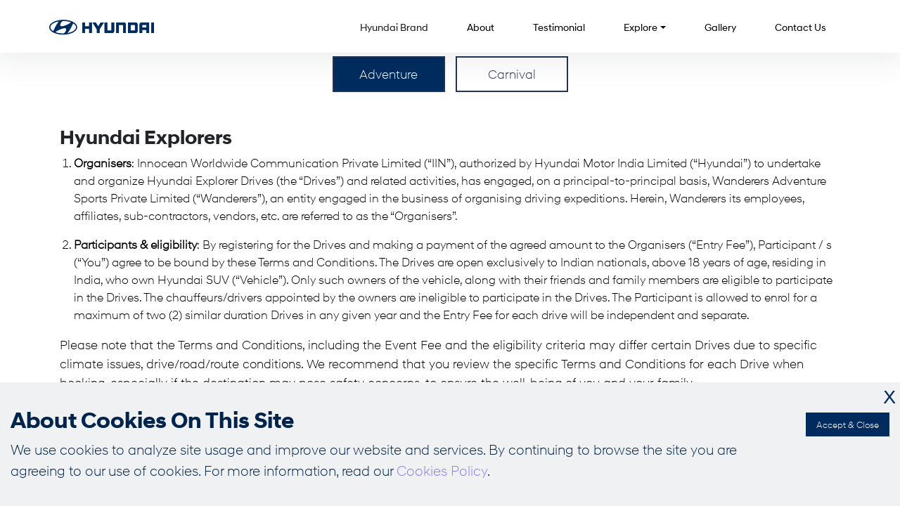

--- FILE ---
content_type: text/html
request_url: https://hyundaiexplorers.com/term-condition
body_size: 875
content:
<!doctype html><html lang="en"><head><meta name="viewport" content="width=device-width,initial-scale=1,shrink-to-fit=no"><meta name="viewport" content="width=device-width,initial-scale=1"><meta name="description" content=""><meta name="author" content=""><link rel="shortcut icon" href="assets/images/hyundaifavicon.ico" type="image/x-icon"><link rel="alternate" href="assets/images/hyundaifavicon.ico" hreflang="en"><link rel="icon" href="assets/images/hyundaifavicon.ico" type="image/x-icon"><link rel="apple-touch-icon" href="assets/images/hyundaifavicon.ico" type="image/x-icon"><title>HyundaiExplorers</title><link href="https://cdnjs.cloudflare.com/ajax/libs/font-awesome/6.4.0/css/all.min.css" rel="stylesheet" media="all"/><link href="https://stackpath.bootstrapcdn.com/font-awesome/4.7.0/css/font-awesome.min.css" rel="stylesheet"><link href="./assets/css/bootstrap.min.css" rel="stylesheet"><script async src="https://www.googletagmanager.com/gtag/js?id=UA-206073465-1"></script><script type="text/javascript" src="https://hyundaiexplorers.com/assets/js/jquery.min.js"></script><script>function gtag(){dataLayer.push(arguments)}window.dataLayer=window.dataLayer||[],gtag("js",new Date),gtag("config","UA-206073465-1")</script><script>!function(e,t,a,n,g){e[n]=e[n]||[],e[n].push({"gtm.start":(new Date).getTime(),event:"gtm.js"});var m=t.getElementsByTagName(a)[0],r=t.createElement(a);r.async=!0,r.src="https://www.googletagmanager.com/gtm.js?id=GTM-K7MHWWM",m.parentNode.insertBefore(r,m)}(window,document,"script","dataLayer")</script><script defer="defer" src="/static/js/main.4394563e.js"></script><link href="/static/css/main.ef33403b.css" rel="stylesheet"></head><body><noscript>You need to enable JavaScript to run this app.</noscript><div id="root"></div><script src="assets/js/jquery.min.js"></script><script src="assets/js/popper.min.js"></script><script src="assets/js/bootstrap.min.js"></script><script src="assets/js/holder.min.js"></script></body></html>

--- FILE ---
content_type: text/css
request_url: https://hyundaiexplorers.com/static/css/main.ef33403b.css
body_size: 236797
content:
/*!
 * Bootstrap v4.3.1 (https://getbootstrap.com/)
 * Copyright 2011-2019 The Bootstrap Authors
 * Copyright 2011-2019 Twitter, Inc.
 * Licensed under MIT (https://github.com/twbs/bootstrap/blob/master/LICENSE)
 */html{-webkit-tap-highlight-color:transparent}.custom-range:focus{outline:0}
/*!
 * Bootstrap v4.3.1 (https://getbootstrap.com/)
 * Copyright 2011-2019 The Bootstrap Authors
 * Copyright 2011-2019 Twitter, Inc.
 * Licensed under MIT (https://github.com/twbs/bootstrap/blob/master/LICENSE)
 */:root{--blue:#007bff;--indigo:#6610f2;--purple:#6f42c1;--pink:#e83e8c;--red:#dc3545;--orange:#fd7e14;--yellow:#ffc107;--green:#28a745;--teal:#20c997;--cyan:#17a2b8;--white:#fff;--gray:#6c757d;--gray-dark:#343a40;--primary:#007bff;--secondary:#6c757d;--success:#28a745;--info:#17a2b8;--warning:#ffc107;--danger:#dc3545;--light:#f8f9fa;--dark:#343a40;--breakpoint-xs:0;--breakpoint-sm:576px;--breakpoint-md:768px;--breakpoint-lg:992px;--breakpoint-xl:1200px;--font-family-sans-serif:-apple-system,BlinkMacSystemFont,"Segoe UI",Roboto,"Helvetica Neue",Arial,"Noto Sans",sans-serif,"Apple Color Emoji","Segoe UI Emoji","Segoe UI Symbol","Noto Color Emoji";--font-family-monospace:SFMono-Regular,Menlo,Monaco,Consolas,"Liberation Mono","Courier New",monospace}html{-webkit-text-size-adjust:100%;-webkit-tap-highlight-color:rgba(0,0,0,0);font-family:sans-serif;line-height:1.15}article,aside,figcaption,figure,footer,header,hgroup,main,nav,section{display:block}body{background-color:#fff;color:#212529;font-family:-apple-system,BlinkMacSystemFont,Segoe UI,Roboto,Helvetica Neue,Arial,Noto Sans,sans-serif,Apple Color Emoji,Segoe UI Emoji,Segoe UI Symbol,Noto Color Emoji;font-size:1rem;font-weight:400;line-height:1.5;text-align:left}[tabindex="-1"]:focus{outline:0!important}hr{box-sizing:initial;height:0;overflow:visible}h1,h2,h3,h4,h5,h6{margin-bottom:.5rem;margin-top:0}p{margin-bottom:1rem;margin-top:0}abbr[data-original-title],abbr[title]{border-bottom:0;cursor:help;text-decoration:underline;-webkit-text-decoration:underline dotted;text-decoration:underline dotted;-webkit-text-decoration-skip-ink:none;text-decoration-skip-ink:none}address{font-style:normal;line-height:inherit}address,dl,ol,ul{margin-bottom:1rem}dl,ol,ul{margin-top:0}ol ol,ol ul,ul ol,ul ul{margin-bottom:0}dt{font-weight:700}dd{margin-bottom:.5rem;margin-left:0}blockquote{margin:0 0 1rem}b,strong{font-weight:bolder}small{font-size:80%}sub,sup{font-size:75%;line-height:0;position:relative;vertical-align:initial}sub{bottom:-.25em}sup{top:-.5em}a{background-color:initial;color:#007bff;text-decoration:none}a:hover{color:#0056b3;text-decoration:underline}a:not([href]):not([tabindex]),a:not([href]):not([tabindex]):focus,a:not([href]):not([tabindex]):hover{color:inherit;text-decoration:none}a:not([href]):not([tabindex]):focus{outline:0}code,kbd,pre,samp{font-family:SFMono-Regular,Menlo,Monaco,Consolas,Liberation Mono,Courier New,monospace;font-size:1em}pre{margin-bottom:1rem;margin-top:0;overflow:auto}figure{margin:0 0 1rem}img{border-style:none}img,svg{vertical-align:middle}svg{overflow:hidden}caption{caption-side:bottom;color:#6c757d;padding-bottom:.75rem;padding-top:.75rem;text-align:left}th{text-align:inherit}label{display:inline-block;margin-bottom:.5rem}button{border-radius:0}button:focus{outline:1px dotted;outline:5px auto -webkit-focus-ring-color}button,input,optgroup,select,textarea{font-family:inherit;font-size:inherit;line-height:inherit;margin:0}button,input{overflow:visible}button,select{text-transform:none}select{word-wrap:normal}[type=button],[type=reset],[type=submit],button{-webkit-appearance:button}[type=button]:not(:disabled),[type=reset]:not(:disabled),[type=submit]:not(:disabled),button:not(:disabled){cursor:pointer}[type=button]::-moz-focus-inner,[type=reset]::-moz-focus-inner,[type=submit]::-moz-focus-inner,button::-moz-focus-inner{border-style:none;padding:0}input[type=checkbox],input[type=radio]{box-sizing:border-box;padding:0}input[type=date],input[type=datetime-local],input[type=month],input[type=time]{-webkit-appearance:listbox}textarea{overflow:auto;resize:vertical}fieldset{border:0;margin:0;min-width:0;padding:0}legend{color:inherit;display:block;font-size:1.5rem;line-height:inherit;margin-bottom:.5rem;max-width:100%;padding:0;white-space:normal;width:100%}progress{vertical-align:initial}[type=number]::-webkit-inner-spin-button,[type=number]::-webkit-outer-spin-button{height:auto}[type=search]{-webkit-appearance:none;outline-offset:-2px}[type=search]::-webkit-search-decoration{-webkit-appearance:none}::-webkit-file-upload-button{-webkit-appearance:button;font:inherit}output{display:inline-block}summary{cursor:pointer;display:list-item}template{display:none}[hidden]{display:none!important}.h1,.h2,.h3,.h4,.h5,.h6,h1,h2,h3,h4,h5,h6{font-weight:500;line-height:1.2;margin-bottom:.5rem}.h1,h1{font-size:2.5rem}.h2,h2{font-size:2rem}.h3,h3{font-size:1.75rem}.h4,h4{font-size:1.5rem}.h5,h5{font-size:1.25rem}.h6,h6{font-size:1rem}.lead{font-size:1.25rem;font-weight:300}.display-1{font-size:6rem}.display-1,.display-2{font-weight:300;line-height:1.2}.display-2{font-size:5.5rem}.display-3{font-size:4.5rem}.display-3,.display-4{font-weight:300;line-height:1.2}.display-4{font-size:3.5rem}hr{border:0;border-top:1px solid #0000001a;margin-bottom:1rem;margin-top:1rem}.small,small{font-size:80%;font-weight:400}.mark,mark{background-color:#fcf8e3;padding:.2em}.list-inline,.list-unstyled{list-style:none;padding-left:0}.list-inline-item{display:inline-block}.list-inline-item:not(:last-child){margin-right:.5rem}.initialism{font-size:90%;text-transform:uppercase}.blockquote{font-size:1.25rem;margin-bottom:1rem}.blockquote-footer{color:#6c757d;display:block;font-size:80%}.blockquote-footer:before{content:"\2014\00A0"}.img-fluid,.img-thumbnail{height:auto;max-width:100%}.img-thumbnail{background-color:#fff;border:1px solid #dee2e6;border-radius:.25rem;padding:.25rem}.figure{display:inline-block}.figure-img{line-height:1;margin-bottom:.5rem}.figure-caption{color:#6c757d;font-size:90%}code{color:#e83e8c;font-size:87.5%;word-break:break-word}a>code{color:inherit}kbd{background-color:#212529;border-radius:.2rem;color:#fff;font-size:87.5%;padding:.2rem .4rem}kbd kbd{font-size:100%;font-weight:700;padding:0}pre{color:#212529;display:block;font-size:87.5%}pre code{color:inherit;font-size:inherit;word-break:normal}.pre-scrollable{max-height:340px;overflow-y:scroll}.container{margin-left:auto;margin-right:auto;padding-left:15px;padding-right:15px;width:100%}@media (min-width:576px){.container{max-width:540px}}@media (min-width:768px){.container{max-width:720px}}@media (min-width:992px){.container{max-width:960px}}@media (min-width:1200px){.container{max-width:1140px}}.container-fluid{margin-left:auto;margin-right:auto;padding-left:15px;padding-right:15px;width:100%}.row{display:flex;flex-wrap:wrap;margin-left:-15px;margin-right:-15px}.no-gutters{margin-left:0;margin-right:0}.no-gutters>.col,.no-gutters>[class*=col-]{padding-left:0;padding-right:0}.col,.col-1,.col-10,.col-11,.col-12,.col-2,.col-3,.col-4,.col-5,.col-6,.col-7,.col-8,.col-9,.col-auto,.col-lg,.col-lg-1,.col-lg-10,.col-lg-11,.col-lg-12,.col-lg-2,.col-lg-3,.col-lg-4,.col-lg-5,.col-lg-6,.col-lg-7,.col-lg-8,.col-lg-9,.col-lg-auto,.col-md,.col-md-1,.col-md-10,.col-md-11,.col-md-12,.col-md-2,.col-md-3,.col-md-4,.col-md-5,.col-md-6,.col-md-7,.col-md-8,.col-md-9,.col-md-auto,.col-sm,.col-sm-1,.col-sm-10,.col-sm-11,.col-sm-12,.col-sm-2,.col-sm-3,.col-sm-4,.col-sm-5,.col-sm-6,.col-sm-7,.col-sm-8,.col-sm-9,.col-sm-auto,.col-xl,.col-xl-1,.col-xl-10,.col-xl-11,.col-xl-12,.col-xl-2,.col-xl-3,.col-xl-4,.col-xl-5,.col-xl-6,.col-xl-7,.col-xl-8,.col-xl-9,.col-xl-auto{padding-left:15px;padding-right:15px;position:relative;width:100%}.col{flex-basis:0;flex-grow:1;max-width:100%}.col-auto{flex:0 0 auto;max-width:100%;width:auto}.col-1{flex:0 0 8.333333%;max-width:8.333333%}.col-2{flex:0 0 16.666667%;max-width:16.666667%}.col-3{flex:0 0 25%;max-width:25%}.col-4{flex:0 0 33.333333%;max-width:33.333333%}.col-5{flex:0 0 41.666667%;max-width:41.666667%}.col-6{flex:0 0 50%;max-width:50%}.col-7{flex:0 0 58.333333%;max-width:58.333333%}.col-8{flex:0 0 66.666667%;max-width:66.666667%}.col-9{flex:0 0 75%;max-width:75%}.col-10{flex:0 0 83.333333%;max-width:83.333333%}.col-11{flex:0 0 91.666667%;max-width:91.666667%}.col-12{flex:0 0 100%;max-width:100%}.order-first{order:-1}.order-last{order:13}.order-0{order:0}.order-1{order:1}.order-2{order:2}.order-3{order:3}.order-4{order:4}.order-5{order:5}.order-6{order:6}.order-7{order:7}.order-8{order:8}.order-9{order:9}.order-10{order:10}.order-11{order:11}.order-12{order:12}.offset-1{margin-left:8.333333%}.offset-2{margin-left:16.666667%}.offset-3{margin-left:25%}.offset-4{margin-left:33.333333%}.offset-5{margin-left:41.666667%}.offset-6{margin-left:50%}.offset-7{margin-left:58.333333%}.offset-8{margin-left:66.666667%}.offset-9{margin-left:75%}.offset-10{margin-left:83.333333%}.offset-11{margin-left:91.666667%}@media (min-width:576px){.col-sm{flex-basis:0;flex-grow:1;max-width:100%}.col-sm-auto{flex:0 0 auto;max-width:100%;width:auto}.col-sm-1{flex:0 0 8.333333%;max-width:8.333333%}.col-sm-2{flex:0 0 16.666667%;max-width:16.666667%}.col-sm-3{flex:0 0 25%;max-width:25%}.col-sm-4{flex:0 0 33.333333%;max-width:33.333333%}.col-sm-5{flex:0 0 41.666667%;max-width:41.666667%}.col-sm-6{flex:0 0 50%;max-width:50%}.col-sm-7{flex:0 0 58.333333%;max-width:58.333333%}.col-sm-8{flex:0 0 66.666667%;max-width:66.666667%}.col-sm-9{flex:0 0 75%;max-width:75%}.col-sm-10{flex:0 0 83.333333%;max-width:83.333333%}.col-sm-11{flex:0 0 91.666667%;max-width:91.666667%}.col-sm-12{flex:0 0 100%;max-width:100%}.order-sm-first{order:-1}.order-sm-last{order:13}.order-sm-0{order:0}.order-sm-1{order:1}.order-sm-2{order:2}.order-sm-3{order:3}.order-sm-4{order:4}.order-sm-5{order:5}.order-sm-6{order:6}.order-sm-7{order:7}.order-sm-8{order:8}.order-sm-9{order:9}.order-sm-10{order:10}.order-sm-11{order:11}.order-sm-12{order:12}.offset-sm-0{margin-left:0}.offset-sm-1{margin-left:8.333333%}.offset-sm-2{margin-left:16.666667%}.offset-sm-3{margin-left:25%}.offset-sm-4{margin-left:33.333333%}.offset-sm-5{margin-left:41.666667%}.offset-sm-6{margin-left:50%}.offset-sm-7{margin-left:58.333333%}.offset-sm-8{margin-left:66.666667%}.offset-sm-9{margin-left:75%}.offset-sm-10{margin-left:83.333333%}.offset-sm-11{margin-left:91.666667%}}@media (min-width:768px){.col-md{flex-basis:0;flex-grow:1;max-width:100%}.col-md-auto{flex:0 0 auto;max-width:100%;width:auto}.col-md-1{flex:0 0 8.333333%;max-width:8.333333%}.col-md-2{flex:0 0 16.666667%;max-width:16.666667%}.col-md-3{flex:0 0 25%;max-width:25%}.col-md-4{flex:0 0 33.333333%;max-width:33.333333%}.col-md-5{flex:0 0 41.666667%;max-width:41.666667%}.col-md-6{flex:0 0 50%;max-width:50%}.col-md-7{flex:0 0 58.333333%;max-width:58.333333%}.col-md-8{flex:0 0 66.666667%;max-width:66.666667%}.col-md-9{flex:0 0 75%;max-width:75%}.col-md-10{flex:0 0 83.333333%;max-width:83.333333%}.col-md-11{flex:0 0 91.666667%;max-width:91.666667%}.col-md-12{flex:0 0 100%;max-width:100%}.order-md-first{order:-1}.order-md-last{order:13}.order-md-0{order:0}.order-md-1{order:1}.order-md-2{order:2}.order-md-3{order:3}.order-md-4{order:4}.order-md-5{order:5}.order-md-6{order:6}.order-md-7{order:7}.order-md-8{order:8}.order-md-9{order:9}.order-md-10{order:10}.order-md-11{order:11}.order-md-12{order:12}.offset-md-0{margin-left:0}.offset-md-1{margin-left:8.333333%}.offset-md-2{margin-left:16.666667%}.offset-md-3{margin-left:25%}.offset-md-4{margin-left:33.333333%}.offset-md-5{margin-left:41.666667%}.offset-md-6{margin-left:50%}.offset-md-7{margin-left:58.333333%}.offset-md-8{margin-left:66.666667%}.offset-md-9{margin-left:75%}.offset-md-10{margin-left:83.333333%}.offset-md-11{margin-left:91.666667%}}@media (min-width:992px){.col-lg{flex-basis:0;flex-grow:1;max-width:100%}.col-lg-auto{flex:0 0 auto;max-width:100%;width:auto}.col-lg-1{flex:0 0 8.333333%;max-width:8.333333%}.col-lg-2{flex:0 0 16.666667%;max-width:16.666667%}.col-lg-3{flex:0 0 25%;max-width:25%}.col-lg-4{flex:0 0 33.333333%;max-width:33.333333%}.col-lg-5{flex:0 0 41.666667%;max-width:41.666667%}.col-lg-6{flex:0 0 50%;max-width:50%}.col-lg-7{flex:0 0 58.333333%;max-width:58.333333%}.col-lg-8{flex:0 0 66.666667%;max-width:66.666667%}.col-lg-9{flex:0 0 75%;max-width:75%}.col-lg-10{flex:0 0 83.333333%;max-width:83.333333%}.col-lg-11{flex:0 0 91.666667%;max-width:91.666667%}.col-lg-12{flex:0 0 100%;max-width:100%}.order-lg-first{order:-1}.order-lg-last{order:13}.order-lg-0{order:0}.order-lg-1{order:1}.order-lg-2{order:2}.order-lg-3{order:3}.order-lg-4{order:4}.order-lg-5{order:5}.order-lg-6{order:6}.order-lg-7{order:7}.order-lg-8{order:8}.order-lg-9{order:9}.order-lg-10{order:10}.order-lg-11{order:11}.order-lg-12{order:12}.offset-lg-0{margin-left:0}.offset-lg-1{margin-left:8.333333%}.offset-lg-2{margin-left:16.666667%}.offset-lg-3{margin-left:25%}.offset-lg-4{margin-left:33.333333%}.offset-lg-5{margin-left:41.666667%}.offset-lg-6{margin-left:50%}.offset-lg-7{margin-left:58.333333%}.offset-lg-8{margin-left:66.666667%}.offset-lg-9{margin-left:75%}.offset-lg-10{margin-left:83.333333%}.offset-lg-11{margin-left:91.666667%}}@media (min-width:1200px){.col-xl{flex-basis:0;flex-grow:1;max-width:100%}.col-xl-auto{flex:0 0 auto;max-width:100%;width:auto}.col-xl-1{flex:0 0 8.333333%;max-width:8.333333%}.col-xl-2{flex:0 0 16.666667%;max-width:16.666667%}.col-xl-3{flex:0 0 25%;max-width:25%}.col-xl-4{flex:0 0 33.333333%;max-width:33.333333%}.col-xl-5{flex:0 0 41.666667%;max-width:41.666667%}.col-xl-6{flex:0 0 50%;max-width:50%}.col-xl-7{flex:0 0 58.333333%;max-width:58.333333%}.col-xl-8{flex:0 0 66.666667%;max-width:66.666667%}.col-xl-9{flex:0 0 75%;max-width:75%}.col-xl-10{flex:0 0 83.333333%;max-width:83.333333%}.col-xl-11{flex:0 0 91.666667%;max-width:91.666667%}.col-xl-12{flex:0 0 100%;max-width:100%}.order-xl-first{order:-1}.order-xl-last{order:13}.order-xl-0{order:0}.order-xl-1{order:1}.order-xl-2{order:2}.order-xl-3{order:3}.order-xl-4{order:4}.order-xl-5{order:5}.order-xl-6{order:6}.order-xl-7{order:7}.order-xl-8{order:8}.order-xl-9{order:9}.order-xl-10{order:10}.order-xl-11{order:11}.order-xl-12{order:12}.offset-xl-0{margin-left:0}.offset-xl-1{margin-left:8.333333%}.offset-xl-2{margin-left:16.666667%}.offset-xl-3{margin-left:25%}.offset-xl-4{margin-left:33.333333%}.offset-xl-5{margin-left:41.666667%}.offset-xl-6{margin-left:50%}.offset-xl-7{margin-left:58.333333%}.offset-xl-8{margin-left:66.666667%}.offset-xl-9{margin-left:75%}.offset-xl-10{margin-left:83.333333%}.offset-xl-11{margin-left:91.666667%}}.table{color:#212529;margin-bottom:1rem;width:100%}.table td,.table th{border-top:1px solid #dee2e6;padding:.75rem;vertical-align:top}.table thead th{border-bottom:2px solid #dee2e6;vertical-align:bottom}.table tbody+tbody{border-top:2px solid #dee2e6}.table-sm td,.table-sm th{padding:.3rem}.table-bordered,.table-bordered td,.table-bordered th{border:1px solid #dee2e6}.table-bordered thead td,.table-bordered thead th{border-bottom-width:2px}.table-borderless tbody+tbody,.table-borderless td,.table-borderless th,.table-borderless thead th{border:0}.table-striped tbody tr:nth-of-type(odd){background-color:#0000000d}.table-hover tbody tr:hover{background-color:rgba(0,0,0,.075);color:#212529}.table-primary,.table-primary>td,.table-primary>th{background-color:#b8daff}.table-primary tbody+tbody,.table-primary td,.table-primary th,.table-primary thead th{border-color:#7abaff}.table-hover .table-primary:hover,.table-hover .table-primary:hover>td,.table-hover .table-primary:hover>th{background-color:#9fcdff}.table-secondary,.table-secondary>td,.table-secondary>th{background-color:#d6d8db}.table-secondary tbody+tbody,.table-secondary td,.table-secondary th,.table-secondary thead th{border-color:#b3b7bb}.table-hover .table-secondary:hover,.table-hover .table-secondary:hover>td,.table-hover .table-secondary:hover>th{background-color:#c8cbcf}.table-success,.table-success>td,.table-success>th{background-color:#c3e6cb}.table-success tbody+tbody,.table-success td,.table-success th,.table-success thead th{border-color:#8fd19e}.table-hover .table-success:hover,.table-hover .table-success:hover>td,.table-hover .table-success:hover>th{background-color:#b1dfbb}.table-info,.table-info>td,.table-info>th{background-color:#bee5eb}.table-info tbody+tbody,.table-info td,.table-info th,.table-info thead th{border-color:#86cfda}.table-hover .table-info:hover,.table-hover .table-info:hover>td,.table-hover .table-info:hover>th{background-color:#abdde5}.table-warning,.table-warning>td,.table-warning>th{background-color:#ffeeba}.table-warning tbody+tbody,.table-warning td,.table-warning th,.table-warning thead th{border-color:#ffdf7e}.table-hover .table-warning:hover,.table-hover .table-warning:hover>td,.table-hover .table-warning:hover>th{background-color:#ffe8a1}.table-danger,.table-danger>td,.table-danger>th{background-color:#f5c6cb}.table-danger tbody+tbody,.table-danger td,.table-danger th,.table-danger thead th{border-color:#ed969e}.table-hover .table-danger:hover,.table-hover .table-danger:hover>td,.table-hover .table-danger:hover>th{background-color:#f1b0b7}.table-light,.table-light>td,.table-light>th{background-color:#fdfdfe}.table-light tbody+tbody,.table-light td,.table-light th,.table-light thead th{border-color:#fbfcfc}.table-hover .table-light:hover,.table-hover .table-light:hover>td,.table-hover .table-light:hover>th{background-color:#ececf6}.table-dark,.table-dark>td,.table-dark>th{background-color:#c6c8ca}.table-dark tbody+tbody,.table-dark td,.table-dark th,.table-dark thead th{border-color:#95999c}.table-hover .table-dark:hover,.table-hover .table-dark:hover>td,.table-hover .table-dark:hover>th{background-color:#b9bbbe}.table-active,.table-active>td,.table-active>th,.table-hover .table-active:hover,.table-hover .table-active:hover>td,.table-hover .table-active:hover>th{background-color:rgba(0,0,0,.075)}.table .thead-dark th{background-color:#343a40;border-color:#454d55;color:#fff}.table .thead-light th{background-color:#e9ecef;border-color:#dee2e6;color:#495057}.table-dark{background-color:#343a40;color:#fff}.table-dark td,.table-dark th,.table-dark thead th{border-color:#454d55}.table-dark.table-bordered{border:0}.table-dark.table-striped tbody tr:nth-of-type(odd){background-color:#ffffff0d}.table-dark.table-hover tbody tr:hover{background-color:hsla(0,0%,100%,.075);color:#fff}@media (max-width:575.98px){.table-responsive-sm{-webkit-overflow-scrolling:touch;display:block;overflow-x:auto;width:100%}.table-responsive-sm>.table-bordered{border:0}}@media (max-width:767.98px){.table-responsive-md{-webkit-overflow-scrolling:touch;display:block;overflow-x:auto;width:100%}.table-responsive-md>.table-bordered{border:0}}@media (max-width:991.98px){.table-responsive-lg{-webkit-overflow-scrolling:touch;display:block;overflow-x:auto;width:100%}.table-responsive-lg>.table-bordered{border:0}}@media (max-width:1199.98px){.table-responsive-xl{-webkit-overflow-scrolling:touch;display:block;overflow-x:auto;width:100%}.table-responsive-xl>.table-bordered{border:0}}.table-responsive{-webkit-overflow-scrolling:touch;display:block;overflow-x:auto;width:100%}.table-responsive>.table-bordered{border:0}.form-control{background-clip:padding-box;background-color:#fff;border:1px solid #ced4da;border-radius:.25rem;color:#495057;display:block;font-size:1rem;font-weight:400;height:calc(1.5em + .75rem + 2px);line-height:1.5;padding:.375rem .75rem;transition:border-color .15s ease-in-out,box-shadow .15s ease-in-out;width:100%}@media (prefers-reduced-motion:reduce){.form-control{transition:none}}.form-control::-ms-expand{background-color:initial;border:0}.form-control:focus{background-color:#fff;border-color:#80bdff;box-shadow:0 0 0 .2rem #007bff40;color:#495057;outline:0}.form-control::placeholder{color:#6c757d;opacity:1}.form-control:disabled,.form-control[readonly]{background-color:#e9ecef;opacity:1}select.form-control:focus::-ms-value{background-color:#fff;color:#495057}.form-control-file,.form-control-range{display:block;width:100%}.col-form-label{font-size:inherit;line-height:1.5;margin-bottom:0;padding-bottom:calc(.375rem + 1px);padding-top:calc(.375rem + 1px)}.col-form-label-lg{font-size:1.25rem;line-height:1.5;padding-bottom:calc(.5rem + 1px);padding-top:calc(.5rem + 1px)}.col-form-label-sm{font-size:.875rem;line-height:1.5;padding-bottom:calc(.25rem + 1px);padding-top:calc(.25rem + 1px)}.form-control-plaintext{background-color:initial;border:solid #0000;border-width:1px 0;color:#212529;display:block;line-height:1.5;margin-bottom:0;padding-bottom:.375rem;padding-top:.375rem;width:100%}.form-control-plaintext.form-control-lg,.form-control-plaintext.form-control-sm{padding-left:0;padding-right:0}.form-control-sm{border-radius:.2rem;font-size:.875rem;height:calc(1.5em + .5rem + 2px);line-height:1.5;padding:.25rem .5rem}.form-control-lg{border-radius:.3rem;font-size:1.25rem;height:calc(1.5em + 1rem + 2px);line-height:1.5;padding:.5rem 1rem}select.form-control[multiple],select.form-control[size],textarea.form-control{height:auto}.form-group{margin-bottom:1rem}.form-text{display:block;margin-top:.25rem}.form-row{display:flex;flex-wrap:wrap;margin-left:-5px;margin-right:-5px}.form-row>.col,.form-row>[class*=col-]{padding-left:5px;padding-right:5px}.form-check{display:block;padding-left:1.25rem;position:relative}.form-check-input{margin-left:-1.25rem;margin-top:.3rem;position:absolute}.form-check-input:disabled~.form-check-label{color:#6c757d}.form-check-label{margin-bottom:0}.form-check-inline{align-items:center;display:inline-flex;margin-right:.75rem;padding-left:0}.form-check-inline .form-check-input{margin-left:0;margin-right:.3125rem;margin-top:0;position:static}.valid-feedback{color:#28a745;display:none;font-size:80%;margin-top:.25rem;width:100%}.valid-tooltip{background-color:#28a745e6;border-radius:.25rem;color:#fff;display:none;font-size:.875rem;line-height:1.5;margin-top:.1rem;max-width:100%;padding:.25rem .5rem;position:absolute;top:100%;z-index:5}.form-control.is-valid,.was-validated .form-control:valid{background-image:url("data:image/svg+xml;charset=utf-8,%3Csvg xmlns='http://www.w3.org/2000/svg' viewBox='0 0 8 8'%3E%3Cpath fill='%2328a745' d='M2.3 6.73.6 4.53c-.4-1.04.46-1.4 1.1-.8l1.1 1.4 3.4-3.8c.6-.63 1.6-.27 1.2.7l-4 4.6c-.43.5-.8.4-1.1.1z'/%3E%3C/svg%3E");background-position:center right calc(.375em + .1875rem);background-repeat:no-repeat;background-size:calc(.75em + .375rem) calc(.75em + .375rem);border-color:#28a745;padding-right:calc(1.5em + .75rem)}.form-control.is-valid:focus,.was-validated .form-control:valid:focus{border-color:#28a745;box-shadow:0 0 0 .2rem #28a74540}.form-control.is-valid~.valid-feedback,.form-control.is-valid~.valid-tooltip,.was-validated .form-control:valid~.valid-feedback,.was-validated .form-control:valid~.valid-tooltip{display:block}.was-validated textarea.form-control:valid,textarea.form-control.is-valid{background-position:top calc(.375em + .1875rem) right calc(.375em + .1875rem);padding-right:calc(1.5em + .75rem)}.custom-select.is-valid,.was-validated .custom-select:valid{background:url("data:image/svg+xml;charset=utf-8,%3Csvg xmlns='http://www.w3.org/2000/svg' viewBox='0 0 4 5'%3E%3Cpath fill='%23343a40' d='M2 0 0 2h4zm0 5L0 3h4z'/%3E%3C/svg%3E") no-repeat right .75rem center/8px 10px,url("data:image/svg+xml;charset=utf-8,%3Csvg xmlns='http://www.w3.org/2000/svg' viewBox='0 0 8 8'%3E%3Cpath fill='%2328a745' d='M2.3 6.73.6 4.53c-.4-1.04.46-1.4 1.1-.8l1.1 1.4 3.4-3.8c.6-.63 1.6-.27 1.2.7l-4 4.6c-.43.5-.8.4-1.1.1z'/%3E%3C/svg%3E") #fff no-repeat center right 1.75rem/calc(.75em + .375rem) calc(.75em + .375rem);border-color:#28a745;padding-right:calc(.75em + 2.3125rem)}.custom-select.is-valid:focus,.was-validated .custom-select:valid:focus{border-color:#28a745;box-shadow:0 0 0 .2rem #28a74540}.custom-select.is-valid~.valid-feedback,.custom-select.is-valid~.valid-tooltip,.was-validated .custom-select:valid~.valid-feedback,.was-validated .custom-select:valid~.valid-tooltip{display:block}.form-control-file.is-valid~.valid-feedback,.form-control-file.is-valid~.valid-tooltip,.was-validated .form-control-file:valid~.valid-feedback,.was-validated .form-control-file:valid~.valid-tooltip{display:block}.form-check-input.is-valid~.form-check-label,.was-validated .form-check-input:valid~.form-check-label{color:#28a745}.form-check-input.is-valid~.valid-feedback,.form-check-input.is-valid~.valid-tooltip,.was-validated .form-check-input:valid~.valid-feedback,.was-validated .form-check-input:valid~.valid-tooltip{display:block}.custom-control-input.is-valid~.custom-control-label,.was-validated .custom-control-input:valid~.custom-control-label{color:#28a745}.custom-control-input.is-valid~.custom-control-label:before,.was-validated .custom-control-input:valid~.custom-control-label:before{border-color:#28a745}.custom-control-input.is-valid~.valid-feedback,.custom-control-input.is-valid~.valid-tooltip,.was-validated .custom-control-input:valid~.valid-feedback,.was-validated .custom-control-input:valid~.valid-tooltip{display:block}.custom-control-input.is-valid:checked~.custom-control-label:before,.was-validated .custom-control-input:valid:checked~.custom-control-label:before{background-color:#34ce57;border-color:#34ce57}.custom-control-input.is-valid:focus~.custom-control-label:before,.was-validated .custom-control-input:valid:focus~.custom-control-label:before{box-shadow:0 0 0 .2rem #28a74540}.custom-control-input.is-valid:focus:not(:checked)~.custom-control-label:before,.was-validated .custom-control-input:valid:focus:not(:checked)~.custom-control-label:before{border-color:#28a745}.custom-file-input.is-valid~.custom-file-label,.was-validated .custom-file-input:valid~.custom-file-label{border-color:#28a745}.custom-file-input.is-valid~.valid-feedback,.custom-file-input.is-valid~.valid-tooltip,.was-validated .custom-file-input:valid~.valid-feedback,.was-validated .custom-file-input:valid~.valid-tooltip{display:block}.custom-file-input.is-valid:focus~.custom-file-label,.was-validated .custom-file-input:valid:focus~.custom-file-label{border-color:#28a745;box-shadow:0 0 0 .2rem #28a74540}.invalid-feedback{color:#dc3545;display:none;font-size:80%;margin-top:.25rem;width:100%}.invalid-tooltip{background-color:#dc3545e6;border-radius:.25rem;color:#fff;display:none;font-size:.875rem;line-height:1.5;margin-top:.1rem;max-width:100%;padding:.25rem .5rem;position:absolute;top:100%;z-index:5}.form-control.is-invalid,.was-validated .form-control:invalid{background-image:url("data:image/svg+xml;charset=utf-8,%3Csvg xmlns='http://www.w3.org/2000/svg' fill='%23dc3545' viewBox='-2 -2 7 7'%3E%3Cpath stroke='%23dc3545' d='m0 0 3 3m0-3L0 3'/%3E%3Ccircle r='.5'/%3E%3Ccircle cx='3' r='.5'/%3E%3Ccircle cy='3' r='.5'/%3E%3Ccircle cx='3' cy='3' r='.5'/%3E%3C/svg%3E");background-position:center right calc(.375em + .1875rem);background-repeat:no-repeat;background-size:calc(.75em + .375rem) calc(.75em + .375rem);border-color:#dc3545;padding-right:calc(1.5em + .75rem)}.form-control.is-invalid:focus,.was-validated .form-control:invalid:focus{border-color:#dc3545;box-shadow:0 0 0 .2rem #dc354540}.form-control.is-invalid~.invalid-feedback,.form-control.is-invalid~.invalid-tooltip,.was-validated .form-control:invalid~.invalid-feedback,.was-validated .form-control:invalid~.invalid-tooltip{display:block}.was-validated textarea.form-control:invalid,textarea.form-control.is-invalid{background-position:top calc(.375em + .1875rem) right calc(.375em + .1875rem);padding-right:calc(1.5em + .75rem)}.custom-select.is-invalid,.was-validated .custom-select:invalid{background:url("data:image/svg+xml;charset=utf-8,%3Csvg xmlns='http://www.w3.org/2000/svg' viewBox='0 0 4 5'%3E%3Cpath fill='%23343a40' d='M2 0 0 2h4zm0 5L0 3h4z'/%3E%3C/svg%3E") no-repeat right .75rem center/8px 10px,url("data:image/svg+xml;charset=utf-8,%3Csvg xmlns='http://www.w3.org/2000/svg' fill='%23dc3545' viewBox='-2 -2 7 7'%3E%3Cpath stroke='%23dc3545' d='m0 0 3 3m0-3L0 3'/%3E%3Ccircle r='.5'/%3E%3Ccircle cx='3' r='.5'/%3E%3Ccircle cy='3' r='.5'/%3E%3Ccircle cx='3' cy='3' r='.5'/%3E%3C/svg%3E") #fff no-repeat center right 1.75rem/calc(.75em + .375rem) calc(.75em + .375rem);border-color:#dc3545;padding-right:calc(.75em + 2.3125rem)}.custom-select.is-invalid:focus,.was-validated .custom-select:invalid:focus{border-color:#dc3545;box-shadow:0 0 0 .2rem #dc354540}.custom-select.is-invalid~.invalid-feedback,.custom-select.is-invalid~.invalid-tooltip,.was-validated .custom-select:invalid~.invalid-feedback,.was-validated .custom-select:invalid~.invalid-tooltip{display:block}.form-control-file.is-invalid~.invalid-feedback,.form-control-file.is-invalid~.invalid-tooltip,.was-validated .form-control-file:invalid~.invalid-feedback,.was-validated .form-control-file:invalid~.invalid-tooltip{display:block}.form-check-input.is-invalid~.form-check-label,.was-validated .form-check-input:invalid~.form-check-label{color:#dc3545}.form-check-input.is-invalid~.invalid-feedback,.form-check-input.is-invalid~.invalid-tooltip,.was-validated .form-check-input:invalid~.invalid-feedback,.was-validated .form-check-input:invalid~.invalid-tooltip{display:block}.custom-control-input.is-invalid~.custom-control-label,.was-validated .custom-control-input:invalid~.custom-control-label{color:#dc3545}.custom-control-input.is-invalid~.custom-control-label:before,.was-validated .custom-control-input:invalid~.custom-control-label:before{border-color:#dc3545}.custom-control-input.is-invalid~.invalid-feedback,.custom-control-input.is-invalid~.invalid-tooltip,.was-validated .custom-control-input:invalid~.invalid-feedback,.was-validated .custom-control-input:invalid~.invalid-tooltip{display:block}.custom-control-input.is-invalid:checked~.custom-control-label:before,.was-validated .custom-control-input:invalid:checked~.custom-control-label:before{background-color:#e4606d;border-color:#e4606d}.custom-control-input.is-invalid:focus~.custom-control-label:before,.was-validated .custom-control-input:invalid:focus~.custom-control-label:before{box-shadow:0 0 0 .2rem #dc354540}.custom-control-input.is-invalid:focus:not(:checked)~.custom-control-label:before,.was-validated .custom-control-input:invalid:focus:not(:checked)~.custom-control-label:before{border-color:#dc3545}.custom-file-input.is-invalid~.custom-file-label,.was-validated .custom-file-input:invalid~.custom-file-label{border-color:#dc3545}.custom-file-input.is-invalid~.invalid-feedback,.custom-file-input.is-invalid~.invalid-tooltip,.was-validated .custom-file-input:invalid~.invalid-feedback,.was-validated .custom-file-input:invalid~.invalid-tooltip{display:block}.custom-file-input.is-invalid:focus~.custom-file-label,.was-validated .custom-file-input:invalid:focus~.custom-file-label{border-color:#dc3545;box-shadow:0 0 0 .2rem #dc354540}.form-inline{align-items:center;display:flex;flex-flow:row wrap}.form-inline .form-check{width:100%}@media (min-width:576px){.form-inline label{justify-content:center}.form-inline .form-group,.form-inline label{align-items:center;display:flex;margin-bottom:0}.form-inline .form-group{flex:0 0 auto;flex-flow:row wrap}.form-inline .form-control{display:inline-block;vertical-align:middle;width:auto}.form-inline .form-control-plaintext{display:inline-block}.form-inline .custom-select,.form-inline .input-group{width:auto}.form-inline .form-check{align-items:center;display:flex;justify-content:center;padding-left:0;width:auto}.form-inline .form-check-input{flex-shrink:0;margin-left:0;margin-right:.25rem;margin-top:0;position:relative}.form-inline .custom-control{align-items:center;justify-content:center}.form-inline .custom-control-label{margin-bottom:0}}.btn{background-color:initial;border:1px solid #0000;border-radius:.25rem;color:#212529;display:inline-block;font-size:1rem;font-weight:400;padding:.375rem .75rem;text-align:center;transition:color .15s ease-in-out,background-color .15s ease-in-out,border-color .15s ease-in-out,box-shadow .15s ease-in-out;-webkit-user-select:none;user-select:none;vertical-align:middle}@media (prefers-reduced-motion:reduce){.btn{transition:none}}.btn:hover{color:#212529;text-decoration:none}.btn.focus,.btn:focus{box-shadow:0 0 0 .2rem #007bff40;outline:0}.btn.disabled,.btn:disabled{opacity:.65}a.btn.disabled,fieldset:disabled a.btn{pointer-events:none}.btn-primary{background-color:#007bff;border-color:#007bff}.btn-primary:hover{background-color:#0069d9;border-color:#0062cc}.btn-primary.focus,.btn-primary:focus{box-shadow:0 0 0 .2rem #268fff80}.btn-primary.disabled,.btn-primary:disabled{background-color:#007bff;border-color:#007bff;color:#fff}.btn-primary:not(:disabled):not(.disabled).active,.btn-primary:not(:disabled):not(.disabled):active,.show>.btn-primary.dropdown-toggle{background-color:#0062cc;border-color:#005cbf;color:#fff}.btn-primary:not(:disabled):not(.disabled).active:focus,.btn-primary:not(:disabled):not(.disabled):active:focus,.show>.btn-primary.dropdown-toggle:focus{box-shadow:0 0 0 .2rem #268fff80}.btn-secondary{background-color:#6c757d;border-color:#6c757d;color:#fff}.btn-secondary:hover{background-color:#5a6268;border-color:#545b62;color:#fff}.btn-secondary.focus,.btn-secondary:focus{box-shadow:0 0 0 .2rem #828a9180}.btn-secondary.disabled,.btn-secondary:disabled{background-color:#6c757d;border-color:#6c757d;color:#fff}.btn-secondary:not(:disabled):not(.disabled).active,.btn-secondary:not(:disabled):not(.disabled):active,.show>.btn-secondary.dropdown-toggle{background-color:#545b62;border-color:#4e555b;color:#fff}.btn-secondary:not(:disabled):not(.disabled).active:focus,.btn-secondary:not(:disabled):not(.disabled):active:focus,.show>.btn-secondary.dropdown-toggle:focus{box-shadow:0 0 0 .2rem #828a9180}.btn-success{background-color:#28a745;border-color:#28a745;color:#fff}.btn-success:hover{background-color:#218838;border-color:#1e7e34;color:#fff}.btn-success.focus,.btn-success:focus{box-shadow:0 0 0 .2rem #48b46180}.btn-success.disabled,.btn-success:disabled{background-color:#28a745;border-color:#28a745;color:#fff}.btn-success:not(:disabled):not(.disabled).active,.btn-success:not(:disabled):not(.disabled):active,.show>.btn-success.dropdown-toggle{background-color:#1e7e34;border-color:#1c7430;color:#fff}.btn-success:not(:disabled):not(.disabled).active:focus,.btn-success:not(:disabled):not(.disabled):active:focus,.show>.btn-success.dropdown-toggle:focus{box-shadow:0 0 0 .2rem #48b46180}.btn-info{background-color:#17a2b8;border-color:#17a2b8;color:#fff}.btn-info:hover{background-color:#138496;border-color:#117a8b;color:#fff}.btn-info.focus,.btn-info:focus{box-shadow:0 0 0 .2rem #3ab0c380}.btn-info.disabled,.btn-info:disabled{background-color:#17a2b8;border-color:#17a2b8;color:#fff}.btn-info:not(:disabled):not(.disabled).active,.btn-info:not(:disabled):not(.disabled):active,.show>.btn-info.dropdown-toggle{background-color:#117a8b;border-color:#10707f;color:#fff}.btn-info:not(:disabled):not(.disabled).active:focus,.btn-info:not(:disabled):not(.disabled):active:focus,.show>.btn-info.dropdown-toggle:focus{box-shadow:0 0 0 .2rem #3ab0c380}.btn-warning{background-color:#ffc107;border-color:#ffc107;color:#212529}.btn-warning:hover{background-color:#e0a800;border-color:#d39e00;color:#212529}.btn-warning.focus,.btn-warning:focus{box-shadow:0 0 0 .2rem #deaa0c80}.btn-warning.disabled,.btn-warning:disabled{background-color:#ffc107;border-color:#ffc107;color:#212529}.btn-warning:not(:disabled):not(.disabled).active,.btn-warning:not(:disabled):not(.disabled):active,.show>.btn-warning.dropdown-toggle{background-color:#d39e00;border-color:#c69500;color:#212529}.btn-warning:not(:disabled):not(.disabled).active:focus,.btn-warning:not(:disabled):not(.disabled):active:focus,.show>.btn-warning.dropdown-toggle:focus{box-shadow:0 0 0 .2rem #deaa0c80}.btn-danger{background-color:#dc3545;border-color:#dc3545;color:#fff}.btn-danger:hover{background-color:#c82333;border-color:#bd2130;color:#fff}.btn-danger.focus,.btn-danger:focus{box-shadow:0 0 0 .2rem #e1536180}.btn-danger.disabled,.btn-danger:disabled{background-color:#dc3545;border-color:#dc3545;color:#fff}.btn-danger:not(:disabled):not(.disabled).active,.btn-danger:not(:disabled):not(.disabled):active,.show>.btn-danger.dropdown-toggle{background-color:#bd2130;border-color:#b21f2d;color:#fff}.btn-danger:not(:disabled):not(.disabled).active:focus,.btn-danger:not(:disabled):not(.disabled):active:focus,.show>.btn-danger.dropdown-toggle:focus{box-shadow:0 0 0 .2rem #e1536180}.btn-light{background-color:#f8f9fa;border-color:#f8f9fa;color:#212529}.btn-light:hover{background-color:#e2e6ea;border-color:#dae0e5;color:#212529}.btn-light.focus,.btn-light:focus{box-shadow:0 0 0 .2rem #d8d9db80}.btn-light.disabled,.btn-light:disabled{background-color:#f8f9fa;border-color:#f8f9fa;color:#212529}.btn-light:not(:disabled):not(.disabled).active,.btn-light:not(:disabled):not(.disabled):active,.show>.btn-light.dropdown-toggle{background-color:#dae0e5;border-color:#d3d9df;color:#212529}.btn-light:not(:disabled):not(.disabled).active:focus,.btn-light:not(:disabled):not(.disabled):active:focus,.show>.btn-light.dropdown-toggle:focus{box-shadow:0 0 0 .2rem #d8d9db80}.btn-dark{background-color:#343a40;border-color:#343a40;color:#fff}.btn-dark:hover{background-color:#23272b;border-color:#1d2124;color:#fff}.btn-dark.focus,.btn-dark:focus{box-shadow:0 0 0 .2rem #52585d80}.btn-dark.disabled,.btn-dark:disabled{background-color:#343a40;border-color:#343a40;color:#fff}.btn-dark:not(:disabled):not(.disabled).active,.btn-dark:not(:disabled):not(.disabled):active,.show>.btn-dark.dropdown-toggle{background-color:#1d2124;border-color:#171a1d;color:#fff}.btn-dark:not(:disabled):not(.disabled).active:focus,.btn-dark:not(:disabled):not(.disabled):active:focus,.show>.btn-dark.dropdown-toggle:focus{box-shadow:0 0 0 .2rem #52585d80}.btn-outline-primary{border-color:#007bff;color:#007bff}.btn-outline-primary:hover{background-color:#007bff;border-color:#007bff;color:#fff}.btn-outline-primary.focus,.btn-outline-primary:focus{box-shadow:0 0 0 .2rem #007bff80}.btn-outline-primary.disabled,.btn-outline-primary:disabled{background-color:initial;color:#007bff}.btn-outline-primary:not(:disabled):not(.disabled).active,.btn-outline-primary:not(:disabled):not(.disabled):active,.show>.btn-outline-primary.dropdown-toggle{background-color:#007bff;border-color:#007bff;color:#fff}.btn-outline-primary:not(:disabled):not(.disabled).active:focus,.btn-outline-primary:not(:disabled):not(.disabled):active:focus,.show>.btn-outline-primary.dropdown-toggle:focus{box-shadow:0 0 0 .2rem #007bff80}.btn-outline-secondary{border-color:#6c757d;color:#6c757d}.btn-outline-secondary:hover{background-color:#6c757d;border-color:#6c757d;color:#fff}.btn-outline-secondary.focus,.btn-outline-secondary:focus{box-shadow:0 0 0 .2rem #6c757d80}.btn-outline-secondary.disabled,.btn-outline-secondary:disabled{background-color:initial;color:#6c757d}.btn-outline-secondary:not(:disabled):not(.disabled).active,.btn-outline-secondary:not(:disabled):not(.disabled):active,.show>.btn-outline-secondary.dropdown-toggle{background-color:#6c757d;border-color:#6c757d;color:#fff}.btn-outline-secondary:not(:disabled):not(.disabled).active:focus,.btn-outline-secondary:not(:disabled):not(.disabled):active:focus,.show>.btn-outline-secondary.dropdown-toggle:focus{box-shadow:0 0 0 .2rem #6c757d80}.btn-outline-success{border-color:#28a745;color:#28a745}.btn-outline-success:hover{background-color:#28a745;border-color:#28a745;color:#fff}.btn-outline-success.focus,.btn-outline-success:focus{box-shadow:0 0 0 .2rem #28a74580}.btn-outline-success.disabled,.btn-outline-success:disabled{background-color:initial;color:#28a745}.btn-outline-success:not(:disabled):not(.disabled).active,.btn-outline-success:not(:disabled):not(.disabled):active,.show>.btn-outline-success.dropdown-toggle{background-color:#28a745;border-color:#28a745;color:#fff}.btn-outline-success:not(:disabled):not(.disabled).active:focus,.btn-outline-success:not(:disabled):not(.disabled):active:focus,.show>.btn-outline-success.dropdown-toggle:focus{box-shadow:0 0 0 .2rem #28a74580}.btn-outline-info{border-color:#17a2b8;color:#17a2b8}.btn-outline-info:hover{background-color:#17a2b8;border-color:#17a2b8;color:#fff}.btn-outline-info.focus,.btn-outline-info:focus{box-shadow:0 0 0 .2rem #17a2b880}.btn-outline-info.disabled,.btn-outline-info:disabled{background-color:initial;color:#17a2b8}.btn-outline-info:not(:disabled):not(.disabled).active,.btn-outline-info:not(:disabled):not(.disabled):active,.show>.btn-outline-info.dropdown-toggle{background-color:#17a2b8;border-color:#17a2b8;color:#fff}.btn-outline-info:not(:disabled):not(.disabled).active:focus,.btn-outline-info:not(:disabled):not(.disabled):active:focus,.show>.btn-outline-info.dropdown-toggle:focus{box-shadow:0 0 0 .2rem #17a2b880}.btn-outline-warning{border-color:#ffc107;color:#ffc107}.btn-outline-warning:hover{background-color:#ffc107;border-color:#ffc107;color:#212529}.btn-outline-warning.focus,.btn-outline-warning:focus{box-shadow:0 0 0 .2rem #ffc10780}.btn-outline-warning.disabled,.btn-outline-warning:disabled{background-color:initial;color:#ffc107}.btn-outline-warning:not(:disabled):not(.disabled).active,.btn-outline-warning:not(:disabled):not(.disabled):active,.show>.btn-outline-warning.dropdown-toggle{background-color:#ffc107;border-color:#ffc107;color:#212529}.btn-outline-warning:not(:disabled):not(.disabled).active:focus,.btn-outline-warning:not(:disabled):not(.disabled):active:focus,.show>.btn-outline-warning.dropdown-toggle:focus{box-shadow:0 0 0 .2rem #ffc10780}.btn-outline-danger{border-color:#dc3545;color:#dc3545}.btn-outline-danger:hover{background-color:#dc3545;border-color:#dc3545;color:#fff}.btn-outline-danger.focus,.btn-outline-danger:focus{box-shadow:0 0 0 .2rem #dc354580}.btn-outline-danger.disabled,.btn-outline-danger:disabled{background-color:initial;color:#dc3545}.btn-outline-danger:not(:disabled):not(.disabled).active,.btn-outline-danger:not(:disabled):not(.disabled):active,.show>.btn-outline-danger.dropdown-toggle{background-color:#dc3545;border-color:#dc3545;color:#fff}.btn-outline-danger:not(:disabled):not(.disabled).active:focus,.btn-outline-danger:not(:disabled):not(.disabled):active:focus,.show>.btn-outline-danger.dropdown-toggle:focus{box-shadow:0 0 0 .2rem #dc354580}.btn-outline-light{border-color:#f8f9fa;color:#f8f9fa}.btn-outline-light:hover{background-color:#f8f9fa;border-color:#f8f9fa;color:#212529}.btn-outline-light.focus,.btn-outline-light:focus{box-shadow:0 0 0 .2rem #f8f9fa80}.btn-outline-light.disabled,.btn-outline-light:disabled{background-color:initial;color:#f8f9fa}.btn-outline-light:not(:disabled):not(.disabled).active,.btn-outline-light:not(:disabled):not(.disabled):active,.show>.btn-outline-light.dropdown-toggle{background-color:#f8f9fa;border-color:#f8f9fa;color:#212529}.btn-outline-light:not(:disabled):not(.disabled).active:focus,.btn-outline-light:not(:disabled):not(.disabled):active:focus,.show>.btn-outline-light.dropdown-toggle:focus{box-shadow:0 0 0 .2rem #f8f9fa80}.btn-outline-dark{border-color:#343a40;color:#343a40}.btn-outline-dark:hover{background-color:#343a40;border-color:#343a40;color:#fff}.btn-outline-dark.focus,.btn-outline-dark:focus{box-shadow:0 0 0 .2rem #343a4080}.btn-outline-dark.disabled,.btn-outline-dark:disabled{background-color:initial;color:#343a40}.btn-outline-dark:not(:disabled):not(.disabled).active,.btn-outline-dark:not(:disabled):not(.disabled):active,.show>.btn-outline-dark.dropdown-toggle{background-color:#343a40;border-color:#343a40;color:#fff}.btn-outline-dark:not(:disabled):not(.disabled).active:focus,.btn-outline-dark:not(:disabled):not(.disabled):active:focus,.show>.btn-outline-dark.dropdown-toggle:focus{box-shadow:0 0 0 .2rem #343a4080}.btn-link{color:#007bff;font-weight:400;text-decoration:none}.btn-link:hover{color:#0056b3;text-decoration:underline}.btn-link.focus,.btn-link:focus{box-shadow:none;text-decoration:underline}.btn-link.disabled,.btn-link:disabled{color:#6c757d;pointer-events:none}.btn-group-lg>.btn,.btn-lg{border-radius:.3rem;font-size:1.25rem;line-height:1.5;padding:.5rem 1rem}.btn-group-sm>.btn,.btn-sm{border-radius:.2rem;font-size:.875rem;line-height:1.5;padding:.25rem .5rem}.btn-block{display:block;width:100%}.btn-block+.btn-block{margin-top:.5rem}input[type=button].btn-block,input[type=reset].btn-block,input[type=submit].btn-block{width:100%}.fade{transition:opacity .15s linear}@media (prefers-reduced-motion:reduce){.fade{transition:none}}.fade:not(.show){opacity:0}.collapse:not(.show){display:none}.collapsing{height:0;overflow:hidden;position:relative;transition:height .35s ease}@media (prefers-reduced-motion:reduce){.collapsing{transition:none}}.dropdown,.dropleft,.dropright,.dropup{position:relative}.dropdown-toggle{white-space:nowrap}.dropdown-toggle:after{border-bottom:0;border-left:.3em solid #0000;border-right:.3em solid #0000;border-top:.3em solid;content:"";display:inline-block;margin-left:.255em;vertical-align:.255em}.dropdown-toggle:empty:after{margin-left:0}.dropdown-menu{background-clip:padding-box;background-color:#fff;border:1px solid #00000026;border-radius:.25rem;color:#212529;display:none;float:left;font-size:1rem;left:0;list-style:none;margin:.125rem 0 0;min-width:10rem;padding:.5rem 0;position:absolute;text-align:left;top:100%;z-index:1000}.dropdown-menu-left{left:0;right:auto}.dropdown-menu-right{left:auto;right:0}@media (min-width:576px){.dropdown-menu-sm-left{left:0;right:auto}.dropdown-menu-sm-right{left:auto;right:0}}@media (min-width:768px){.dropdown-menu-md-left{left:0;right:auto}.dropdown-menu-md-right{left:auto;right:0}}@media (min-width:992px){.dropdown-menu-lg-left{left:0;right:auto}.dropdown-menu-lg-right{left:auto;right:0}}@media (min-width:1200px){.dropdown-menu-xl-left{left:0;right:auto}.dropdown-menu-xl-right{left:auto;right:0}}.dropup .dropdown-menu{bottom:100%;margin-bottom:.125rem;margin-top:0;top:auto}.dropup .dropdown-toggle:after{border-bottom:.3em solid;border-left:.3em solid #0000;border-right:.3em solid #0000;border-top:0;content:"";display:inline-block;margin-left:.255em;vertical-align:.255em}.dropup .dropdown-toggle:empty:after{margin-left:0}.dropright .dropdown-menu{left:100%;margin-left:.125rem;margin-top:0;right:auto;top:0}.dropright .dropdown-toggle:after{border-bottom:.3em solid #0000;border-left:.3em solid;border-right:0;border-top:.3em solid #0000;content:"";display:inline-block;margin-left:.255em;vertical-align:.255em}.dropright .dropdown-toggle:empty:after{margin-left:0}.dropright .dropdown-toggle:after{vertical-align:0}.dropleft .dropdown-menu{left:auto;margin-right:.125rem;margin-top:0;right:100%;top:0}.dropleft .dropdown-toggle:after{content:"";display:inline-block;display:none;margin-left:.255em;vertical-align:.255em}.dropleft .dropdown-toggle:before{border-bottom:.3em solid #0000;border-right:.3em solid;border-top:.3em solid #0000;content:"";display:inline-block;margin-right:.255em;vertical-align:.255em}.dropleft .dropdown-toggle:empty:after{margin-left:0}.dropleft .dropdown-toggle:before{vertical-align:0}.dropdown-menu[x-placement^=bottom],.dropdown-menu[x-placement^=left],.dropdown-menu[x-placement^=right],.dropdown-menu[x-placement^=top]{bottom:auto;right:auto}.dropdown-divider{border-top:1px solid #e9ecef;height:0;margin:.5rem 0;overflow:hidden}.dropdown-item{background-color:initial;border:0;clear:both;color:#212529;display:block;font-weight:400;padding:.25rem 1.5rem;text-align:inherit;white-space:nowrap;width:100%}.dropdown-item:focus,.dropdown-item:hover{background-color:#f8f9fa;color:#16181b;text-decoration:none}.dropdown-item.active,.dropdown-item:active{background-color:#007bff;color:#fff;text-decoration:none}.dropdown-item.disabled,.dropdown-item:disabled{background-color:initial;color:#6c757d;pointer-events:none}.dropdown-menu.show{display:block}.dropdown-header{color:#6c757d;display:block;font-size:.875rem;margin-bottom:0;padding:.5rem 1.5rem;white-space:nowrap}.dropdown-item-text{color:#212529;display:block;padding:.25rem 1.5rem}.btn-group,.btn-group-vertical{display:inline-flex;position:relative;vertical-align:middle}.btn-group-vertical>.btn,.btn-group>.btn{flex:1 1 auto;position:relative}.btn-group-vertical>.btn.active,.btn-group-vertical>.btn:active,.btn-group-vertical>.btn:focus,.btn-group-vertical>.btn:hover,.btn-group>.btn.active,.btn-group>.btn:active,.btn-group>.btn:focus,.btn-group>.btn:hover{z-index:1}.btn-toolbar{display:flex;flex-wrap:wrap;justify-content:flex-start}.btn-toolbar .input-group{width:auto}.btn-group>.btn-group:not(:first-child),.btn-group>.btn:not(:first-child){margin-left:-1px}.btn-group>.btn-group:not(:last-child)>.btn,.btn-group>.btn:not(:last-child):not(.dropdown-toggle){border-bottom-right-radius:0;border-top-right-radius:0}.btn-group>.btn-group:not(:first-child)>.btn,.btn-group>.btn:not(:first-child){border-bottom-left-radius:0;border-top-left-radius:0}.dropdown-toggle-split{padding-left:.5625rem;padding-right:.5625rem}.dropdown-toggle-split:after,.dropright .dropdown-toggle-split:after,.dropup .dropdown-toggle-split:after{margin-left:0}.dropleft .dropdown-toggle-split:before{margin-right:0}.btn-group-sm>.btn+.dropdown-toggle-split,.btn-sm+.dropdown-toggle-split{padding-left:.375rem;padding-right:.375rem}.btn-group-lg>.btn+.dropdown-toggle-split,.btn-lg+.dropdown-toggle-split{padding-left:.75rem;padding-right:.75rem}.btn-group-vertical{align-items:flex-start;flex-direction:column;justify-content:center}.btn-group-vertical>.btn,.btn-group-vertical>.btn-group{width:100%}.btn-group-vertical>.btn-group:not(:first-child),.btn-group-vertical>.btn:not(:first-child){margin-top:-1px}.btn-group-vertical>.btn-group:not(:last-child)>.btn,.btn-group-vertical>.btn:not(:last-child):not(.dropdown-toggle){border-bottom-left-radius:0;border-bottom-right-radius:0}.btn-group-vertical>.btn-group:not(:first-child)>.btn,.btn-group-vertical>.btn:not(:first-child){border-top-left-radius:0;border-top-right-radius:0}.btn-group-toggle>.btn,.btn-group-toggle>.btn-group>.btn{margin-bottom:0}.btn-group-toggle>.btn input[type=checkbox],.btn-group-toggle>.btn input[type=radio],.btn-group-toggle>.btn-group>.btn input[type=checkbox],.btn-group-toggle>.btn-group>.btn input[type=radio]{clip:rect(0,0,0,0);pointer-events:none;position:absolute}.input-group>.custom-file,.input-group>.custom-select,.input-group>.form-control,.input-group>.form-control-plaintext{flex:1 1 auto;margin-bottom:0;position:relative;width:1%}.input-group>.custom-file+.custom-file,.input-group>.custom-file+.custom-select,.input-group>.custom-file+.form-control,.input-group>.custom-select+.custom-file,.input-group>.custom-select+.custom-select,.input-group>.custom-select+.form-control,.input-group>.form-control+.custom-file,.input-group>.form-control+.custom-select,.input-group>.form-control+.form-control,.input-group>.form-control-plaintext+.custom-file,.input-group>.form-control-plaintext+.custom-select,.input-group>.form-control-plaintext+.form-control{margin-left:-1px}.input-group>.custom-file .custom-file-input:focus~.custom-file-label,.input-group>.custom-select:focus,.input-group>.form-control:focus{z-index:3}.input-group>.custom-file .custom-file-input:focus{z-index:4}.input-group>.custom-select:not(:last-child),.input-group>.form-control:not(:last-child){border-bottom-right-radius:0;border-top-right-radius:0}.input-group>.custom-select:not(:first-child),.input-group>.form-control:not(:first-child){border-bottom-left-radius:0;border-top-left-radius:0}.input-group>.custom-file{align-items:center;display:flex}.input-group>.custom-file:not(:last-child) .custom-file-label,.input-group>.custom-file:not(:last-child) .custom-file-label:after{border-bottom-right-radius:0;border-top-right-radius:0}.input-group>.custom-file:not(:first-child) .custom-file-label{border-bottom-left-radius:0;border-top-left-radius:0}.input-group-append,.input-group-prepend{display:flex}.input-group-append .btn,.input-group-prepend .btn{position:relative;z-index:2}.input-group-append .btn:focus,.input-group-prepend .btn:focus{z-index:3}.input-group-append .btn+.btn,.input-group-append .btn+.input-group-text,.input-group-append .input-group-text+.btn,.input-group-append .input-group-text+.input-group-text,.input-group-prepend .btn+.btn,.input-group-prepend .btn+.input-group-text,.input-group-prepend .input-group-text+.btn,.input-group-prepend .input-group-text+.input-group-text{margin-left:-1px}.input-group-prepend{margin-right:-1px}.input-group-append{margin-left:-1px}.input-group-text{align-items:center;background-color:#e9ecef;border:1px solid #ced4da;border-radius:.25rem;color:#495057;display:flex;font-size:1rem;font-weight:400;line-height:1.5;margin-bottom:0;padding:.375rem .75rem;text-align:center;white-space:nowrap}.input-group-text input[type=checkbox],.input-group-text input[type=radio]{margin-top:0}.input-group-lg>.custom-select,.input-group-lg>.form-control:not(textarea){height:calc(1.5em + 1rem + 2px)}.input-group-lg>.custom-select,.input-group-lg>.form-control,.input-group-lg>.input-group-append>.btn,.input-group-lg>.input-group-append>.input-group-text,.input-group-lg>.input-group-prepend>.btn,.input-group-lg>.input-group-prepend>.input-group-text{border-radius:.3rem;font-size:1.25rem;line-height:1.5;padding:.5rem 1rem}.input-group-sm>.custom-select,.input-group-sm>.form-control:not(textarea){height:calc(1.5em + .5rem + 2px)}.input-group-sm>.custom-select,.input-group-sm>.form-control,.input-group-sm>.input-group-append>.btn,.input-group-sm>.input-group-append>.input-group-text,.input-group-sm>.input-group-prepend>.btn,.input-group-sm>.input-group-prepend>.input-group-text{border-radius:.2rem;font-size:.875rem;line-height:1.5;padding:.25rem .5rem}.input-group-lg>.custom-select,.input-group-sm>.custom-select{padding-right:1.75rem}.input-group>.input-group-append:last-child>.btn:not(:last-child):not(.dropdown-toggle),.input-group>.input-group-append:last-child>.input-group-text:not(:last-child),.input-group>.input-group-append:not(:last-child)>.btn,.input-group>.input-group-append:not(:last-child)>.input-group-text,.input-group>.input-group-prepend>.btn,.input-group>.input-group-prepend>.input-group-text{border-bottom-right-radius:0;border-top-right-radius:0}.input-group>.input-group-append>.btn,.input-group>.input-group-append>.input-group-text,.input-group>.input-group-prepend:first-child>.btn:not(:first-child),.input-group>.input-group-prepend:first-child>.input-group-text:not(:first-child),.input-group>.input-group-prepend:not(:first-child)>.btn,.input-group>.input-group-prepend:not(:first-child)>.input-group-text{border-bottom-left-radius:0;border-top-left-radius:0}.custom-control{display:block;min-height:1.5rem;padding-left:1.5rem;position:relative}.custom-control-inline{display:inline-flex;margin-right:1rem}.custom-control-input{opacity:0;position:absolute;z-index:-1}.custom-control-input:checked~.custom-control-label:before{background-color:#007bff;border-color:#007bff;color:#fff}.custom-control-input:focus~.custom-control-label:before{box-shadow:0 0 0 .2rem #007bff40}.custom-control-input:focus:not(:checked)~.custom-control-label:before{border-color:#80bdff}.custom-control-input:not(:disabled):active~.custom-control-label:before{background-color:#b3d7ff;border-color:#b3d7ff;color:#fff}.custom-control-input:disabled~.custom-control-label{color:#6c757d}.custom-control-input:disabled~.custom-control-label:before{background-color:#e9ecef}.custom-control-label{margin-bottom:0;position:relative;vertical-align:top}.custom-control-label:before{background-color:#fff;border:1px solid #adb5bd;pointer-events:none}.custom-control-label:after,.custom-control-label:before{content:"";display:block;height:1rem;left:-1.5rem;position:absolute;top:.25rem;width:1rem}.custom-control-label:after{background:no-repeat 50%/50% 50%}.custom-checkbox .custom-control-label:before{border-radius:.25rem}.custom-checkbox .custom-control-input:checked~.custom-control-label:after{background-image:url("data:image/svg+xml;charset=utf-8,%3Csvg xmlns='http://www.w3.org/2000/svg' viewBox='0 0 8 8'%3E%3Cpath fill='%23fff' d='m6.564.75-3.59 3.612-1.538-1.55L0 4.26l2.974 2.99L8 2.193z'/%3E%3C/svg%3E")}.custom-checkbox .custom-control-input:indeterminate~.custom-control-label:before{background-color:#007bff;border-color:#007bff}.custom-checkbox .custom-control-input:indeterminate~.custom-control-label:after{background-image:url("data:image/svg+xml;charset=utf-8,%3Csvg xmlns='http://www.w3.org/2000/svg' viewBox='0 0 4 4'%3E%3Cpath stroke='%23fff' d='M0 2h4'/%3E%3C/svg%3E")}.custom-checkbox .custom-control-input:disabled:checked~.custom-control-label:before,.custom-checkbox .custom-control-input:disabled:indeterminate~.custom-control-label:before{background-color:#007bff80}.custom-radio .custom-control-label:before{border-radius:50%}.custom-radio .custom-control-input:checked~.custom-control-label:after{background-image:url("data:image/svg+xml;charset=utf-8,%3Csvg xmlns='http://www.w3.org/2000/svg' viewBox='-4 -4 8 8'%3E%3Ccircle r='3' fill='%23fff'/%3E%3C/svg%3E")}.custom-radio .custom-control-input:disabled:checked~.custom-control-label:before{background-color:#007bff80}.custom-switch{padding-left:2.25rem}.custom-switch .custom-control-label:before{border-radius:.5rem;left:-2.25rem;pointer-events:all;width:1.75rem}.custom-switch .custom-control-label:after{background-color:#adb5bd;border-radius:.5rem;height:calc(1rem - 4px);left:calc(-2.25rem + 2px);top:calc(.25rem + 2px);transition:transform .15s ease-in-out,background-color .15s ease-in-out,border-color .15s ease-in-out,box-shadow .15s ease-in-out;width:calc(1rem - 4px)}@media (prefers-reduced-motion:reduce){.custom-switch .custom-control-label:after{transition:none}}.custom-switch .custom-control-input:checked~.custom-control-label:after{background-color:#fff;transform:translateX(.75rem)}.custom-switch .custom-control-input:disabled:checked~.custom-control-label:before{background-color:#007bff80}.custom-select{-webkit-appearance:none;appearance:none;background:url("data:image/svg+xml;charset=utf-8,%3Csvg xmlns='http://www.w3.org/2000/svg' viewBox='0 0 4 5'%3E%3Cpath fill='%23343a40' d='M2 0 0 2h4zm0 5L0 3h4z'/%3E%3C/svg%3E") no-repeat right .75rem center/8px 10px;background-color:#fff;border:1px solid #ced4da;border-radius:.25rem;color:#495057;display:inline-block;font-size:1rem;font-weight:400;height:calc(1.5em + .75rem + 2px);line-height:1.5;padding:.375rem 1.75rem .375rem .75rem;vertical-align:middle;width:100%}.custom-select:focus{border-color:#80bdff;box-shadow:0 0 0 .2rem #007bff40;outline:0}.custom-select:focus::-ms-value{background-color:#fff;color:#495057}.custom-select[multiple],.custom-select[size]:not([size="1"]){background-image:none;height:auto;padding-right:.75rem}.custom-select:disabled{background-color:#e9ecef;color:#6c757d}.custom-select::-ms-expand{display:none}.custom-select-sm{font-size:.875rem;height:calc(1.5em + .5rem + 2px);padding-bottom:.25rem;padding-left:.5rem;padding-top:.25rem}.custom-select-lg{font-size:1.25rem;height:calc(1.5em + 1rem + 2px);padding-bottom:.5rem;padding-left:1rem;padding-top:.5rem}.custom-file{display:inline-block;margin-bottom:0}.custom-file,.custom-file-input{height:calc(1.5em + .75rem + 2px);position:relative;width:100%}.custom-file-input{margin:0;opacity:0;z-index:2}.custom-file-input:focus~.custom-file-label{border-color:#80bdff;box-shadow:0 0 0 .2rem #007bff40}.custom-file-input:disabled~.custom-file-label{background-color:#e9ecef}.custom-file-input:lang(en)~.custom-file-label:after{content:"Browse"}.custom-file-input~.custom-file-label[data-browse]:after{content:attr(data-browse)}.custom-file-label{background-color:#fff;border:1px solid #ced4da;border-radius:.25rem;font-weight:400;height:calc(1.5em + .75rem + 2px);left:0;z-index:1}.custom-file-label,.custom-file-label:after{color:#495057;line-height:1.5;padding:.375rem .75rem;position:absolute;right:0;top:0}.custom-file-label:after{background-color:#e9ecef;border-left:inherit;border-radius:0 .25rem .25rem 0;bottom:0;content:"Browse";display:block;height:calc(1.5em + .75rem);z-index:3}.custom-range{-webkit-appearance:none;appearance:none;background-color:initial;height:1.4rem;padding:0;width:100%}.custom-range:focus{outline:none}.custom-range:focus::-webkit-slider-thumb{box-shadow:0 0 0 1px #fff,0 0 0 .2rem #007bff40}.custom-range:focus::-moz-range-thumb{box-shadow:0 0 0 1px #fff,0 0 0 .2rem #007bff40}.custom-range:focus::-ms-thumb{box-shadow:0 0 0 1px #fff,0 0 0 .2rem #007bff40}.custom-range::-moz-focus-outer{border:0}.custom-range::-webkit-slider-thumb{-webkit-appearance:none;appearance:none;background-color:#007bff;border:0;border-radius:1rem;height:1rem;margin-top:-.25rem;-webkit-transition:background-color .15s ease-in-out,border-color .15s ease-in-out,box-shadow .15s ease-in-out;transition:background-color .15s ease-in-out,border-color .15s ease-in-out,box-shadow .15s ease-in-out;width:1rem}@media (prefers-reduced-motion:reduce){.custom-range::-webkit-slider-thumb{-webkit-transition:none;transition:none}}.custom-range::-webkit-slider-thumb:active{background-color:#b3d7ff}.custom-range::-webkit-slider-runnable-track{background-color:#dee2e6;border-color:#0000;border-radius:1rem;color:#0000;cursor:pointer;height:.5rem;width:100%}.custom-range::-moz-range-thumb{appearance:none;background-color:#007bff;border:0;border-radius:1rem;height:1rem;-moz-transition:background-color .15s ease-in-out,border-color .15s ease-in-out,box-shadow .15s ease-in-out;transition:background-color .15s ease-in-out,border-color .15s ease-in-out,box-shadow .15s ease-in-out;width:1rem}@media (prefers-reduced-motion:reduce){.custom-range::-moz-range-thumb{-moz-transition:none;transition:none}}.custom-range::-moz-range-thumb:active{background-color:#b3d7ff}.custom-range::-moz-range-track{background-color:#dee2e6;border-color:#0000;border-radius:1rem;color:#0000;cursor:pointer;height:.5rem;width:100%}.custom-range::-ms-thumb{appearance:none;background-color:#007bff;border:0;border-radius:1rem;height:1rem;margin-left:.2rem;margin-right:.2rem;margin-top:0;-ms-transition:background-color .15s ease-in-out,border-color .15s ease-in-out,box-shadow .15s ease-in-out;transition:background-color .15s ease-in-out,border-color .15s ease-in-out,box-shadow .15s ease-in-out;width:1rem}@media (prefers-reduced-motion:reduce){.custom-range::-ms-thumb{-ms-transition:none;transition:none}}.custom-range::-ms-thumb:active{background-color:#b3d7ff}.custom-range::-ms-track{background-color:initial;border-color:#0000;border-width:.5rem;color:#0000;cursor:pointer;height:.5rem;width:100%}.custom-range::-ms-fill-lower,.custom-range::-ms-fill-upper{background-color:#dee2e6;border-radius:1rem}.custom-range::-ms-fill-upper{margin-right:15px}.custom-range:disabled::-webkit-slider-thumb{background-color:#adb5bd}.custom-range:disabled::-webkit-slider-runnable-track{cursor:default}.custom-range:disabled::-moz-range-thumb{background-color:#adb5bd}.custom-range:disabled::-moz-range-track{cursor:default}.custom-range:disabled::-ms-thumb{background-color:#adb5bd}.custom-control-label:before,.custom-file-label,.custom-select{transition:background-color .15s ease-in-out,border-color .15s ease-in-out,box-shadow .15s ease-in-out}@media (prefers-reduced-motion:reduce){.custom-control-label:before,.custom-file-label,.custom-select{transition:none}}.nav{display:flex;flex-wrap:wrap;list-style:none;margin-bottom:0;padding-left:0}.nav-link{display:block;padding:.5rem 1rem}.nav-link:focus,.nav-link:hover{text-decoration:none}.nav-link.disabled{color:#6c757d;cursor:default;pointer-events:none}.nav-tabs{border-bottom:1px solid #dee2e6}.nav-tabs .nav-item{margin-bottom:-1px}.nav-tabs .nav-link{border:1px solid #0000;border-top-left-radius:.25rem;border-top-right-radius:.25rem}.nav-tabs .nav-link:focus,.nav-tabs .nav-link:hover{border-color:#e9ecef #e9ecef #dee2e6}.nav-tabs .nav-link.disabled{background-color:initial;border-color:#0000;color:#6c757d}.nav-tabs .nav-item.show .nav-link,.nav-tabs .nav-link.active{background-color:#fff;border-color:#dee2e6 #dee2e6 #fff;color:#495057}.nav-tabs .dropdown-menu{border-top-left-radius:0;border-top-right-radius:0;margin-top:-1px}.nav-pills .nav-link{border-radius:.25rem}.nav-pills .nav-link.active,.nav-pills .show>.nav-link{background-color:#007bff;color:#fff}.nav-fill .nav-item{flex:1 1 auto;text-align:center}.nav-justified .nav-item{flex-basis:0;flex-grow:1;text-align:center}.tab-content>.tab-pane{display:none}.tab-content>.active{display:block}.navbar{padding:.5rem 1rem;position:relative}.navbar,.navbar>.container,.navbar>.container-fluid{align-items:center;display:flex;flex-wrap:wrap;justify-content:space-between}.navbar-brand{display:inline-block;font-size:1.25rem;line-height:inherit;margin-right:1rem;padding-bottom:.3125rem;padding-top:.3125rem;white-space:nowrap}.navbar-brand:focus,.navbar-brand:hover{text-decoration:none}.navbar-nav{display:flex;flex-direction:column;list-style:none;margin-bottom:0;padding-left:0}.navbar-nav .nav-link{padding-left:0;padding-right:0}.navbar-nav .dropdown-menu{float:none;position:static}.navbar-text{display:inline-block;padding-bottom:.5rem;padding-top:.5rem}.navbar-collapse{align-items:center;flex-basis:100%;flex-grow:1}.navbar-toggler{background-color:initial;border:1px solid #0000;border-radius:.25rem;font-size:1.25rem;line-height:1;padding:.25rem .75rem}.navbar-toggler:focus,.navbar-toggler:hover{text-decoration:none}.navbar-toggler-icon{background:no-repeat 50%;background-size:100% 100%;content:"";display:inline-block;height:1.5em;vertical-align:middle;width:1.5em}@media (max-width:575.98px){.navbar-expand-sm>.container,.navbar-expand-sm>.container-fluid{padding-left:0;padding-right:0}}@media (min-width:576px){.navbar-expand-sm{flex-flow:row nowrap;justify-content:flex-start}.navbar-expand-sm .navbar-nav{flex-direction:row}.navbar-expand-sm .navbar-nav .dropdown-menu{position:absolute}.navbar-expand-sm .navbar-nav .nav-link{padding-left:.5rem;padding-right:.5rem}.navbar-expand-sm>.container,.navbar-expand-sm>.container-fluid{flex-wrap:nowrap}.navbar-expand-sm .navbar-collapse{display:flex!important;flex-basis:auto}.navbar-expand-sm .navbar-toggler{display:none}}@media (max-width:767.98px){.navbar-expand-md>.container,.navbar-expand-md>.container-fluid{padding-left:0;padding-right:0}}@media (min-width:768px){.navbar-expand-md{flex-flow:row nowrap;justify-content:flex-start}.navbar-expand-md .navbar-nav{flex-direction:row}.navbar-expand-md .navbar-nav .dropdown-menu{position:absolute}.navbar-expand-md .navbar-nav .nav-link{padding-left:.5rem;padding-right:.5rem}.navbar-expand-md>.container,.navbar-expand-md>.container-fluid{flex-wrap:nowrap}.navbar-expand-md .navbar-collapse{display:flex!important;flex-basis:auto}.navbar-expand-md .navbar-toggler{display:none}}@media (max-width:991.98px){.navbar-expand-lg>.container,.navbar-expand-lg>.container-fluid{padding-left:0;padding-right:0}}@media (min-width:992px){.navbar-expand-lg{flex-flow:row nowrap;justify-content:flex-start}.navbar-expand-lg .navbar-nav{flex-direction:row}.navbar-expand-lg .navbar-nav .dropdown-menu{position:absolute}.navbar-expand-lg .navbar-nav .nav-link{padding-left:.5rem;padding-right:.5rem}.navbar-expand-lg>.container,.navbar-expand-lg>.container-fluid{flex-wrap:nowrap}.navbar-expand-lg .navbar-collapse{display:flex!important;flex-basis:auto}.navbar-expand-lg .navbar-toggler{display:none}}@media (max-width:1199.98px){.navbar-expand-xl>.container,.navbar-expand-xl>.container-fluid{padding-left:0;padding-right:0}}@media (min-width:1200px){.navbar-expand-xl{flex-flow:row nowrap;justify-content:flex-start}.navbar-expand-xl .navbar-nav{flex-direction:row}.navbar-expand-xl .navbar-nav .dropdown-menu{position:absolute}.navbar-expand-xl .navbar-nav .nav-link{padding-left:.5rem;padding-right:.5rem}.navbar-expand-xl>.container,.navbar-expand-xl>.container-fluid{flex-wrap:nowrap}.navbar-expand-xl .navbar-collapse{display:flex!important;flex-basis:auto}.navbar-expand-xl .navbar-toggler{display:none}}.navbar-expand{flex-flow:row nowrap;justify-content:flex-start}.navbar-expand>.container,.navbar-expand>.container-fluid{padding-left:0;padding-right:0}.navbar-expand .navbar-nav{flex-direction:row}.navbar-expand .navbar-nav .dropdown-menu{position:absolute}.navbar-expand .navbar-nav .nav-link{padding-left:.5rem;padding-right:.5rem}.navbar-expand>.container,.navbar-expand>.container-fluid{flex-wrap:nowrap}.navbar-expand .navbar-collapse{display:flex!important;flex-basis:auto}.navbar-expand .navbar-toggler{display:none}.navbar-light .navbar-brand,.navbar-light .navbar-brand:focus,.navbar-light .navbar-brand:hover{color:#000000e6}.navbar-light .navbar-nav .nav-link{color:#00000080}.navbar-light .navbar-nav .nav-link:focus,.navbar-light .navbar-nav .nav-link:hover{color:#000000b3}.navbar-light .navbar-nav .nav-link.disabled{color:#0000004d}.navbar-light .navbar-nav .active>.nav-link,.navbar-light .navbar-nav .nav-link.active,.navbar-light .navbar-nav .nav-link.show,.navbar-light .navbar-nav .show>.nav-link{color:#000000e6}.navbar-light .navbar-toggler{border-color:#0000001a;color:#00000080}.navbar-light .navbar-toggler-icon{background-image:url("data:image/svg+xml;charset=utf-8,%3Csvg viewBox='0 0 30 30' xmlns='http://www.w3.org/2000/svg'%3E%3Cpath stroke='rgba(0, 0, 0, 0.5)' stroke-width='2' stroke-linecap='round' stroke-miterlimit='10' d='M4 7h22M4 15h22M4 23h22'/%3E%3C/svg%3E")}.navbar-light .navbar-text{color:#00000080}.navbar-light .navbar-text a,.navbar-light .navbar-text a:focus,.navbar-light .navbar-text a:hover{color:#000000e6}.navbar-dark .navbar-brand,.navbar-dark .navbar-brand:focus,.navbar-dark .navbar-brand:hover{color:#fff}.navbar-dark .navbar-nav .nav-link{color:#ffffff80}.navbar-dark .navbar-nav .nav-link:focus,.navbar-dark .navbar-nav .nav-link:hover{color:#ffffffbf}.navbar-dark .navbar-nav .nav-link.disabled{color:#ffffff40}.navbar-dark .navbar-nav .active>.nav-link,.navbar-dark .navbar-nav .nav-link.active,.navbar-dark .navbar-nav .nav-link.show,.navbar-dark .navbar-nav .show>.nav-link{color:#fff}.navbar-dark .navbar-toggler{border-color:#ffffff1a;color:#ffffff80}.navbar-dark .navbar-toggler-icon{background-image:url("data:image/svg+xml;charset=utf-8,%3Csvg viewBox='0 0 30 30' xmlns='http://www.w3.org/2000/svg'%3E%3Cpath stroke='rgba(255, 255, 255, 0.5)' stroke-width='2' stroke-linecap='round' stroke-miterlimit='10' d='M4 7h22M4 15h22M4 23h22'/%3E%3C/svg%3E")}.navbar-dark .navbar-text{color:#ffffff80}.navbar-dark .navbar-text a,.navbar-dark .navbar-text a:focus,.navbar-dark .navbar-text a:hover{color:#fff}.card{word-wrap:break-word;background-clip:initial;background-color:#fff;border:1px solid rgba(0,0,0,.125);border-radius:.25rem;display:flex;flex-direction:column;min-width:0;position:relative}.card>hr{margin-left:0;margin-right:0}.card>.list-group:first-child .list-group-item:first-child{border-top-left-radius:.25rem;border-top-right-radius:.25rem}.card>.list-group:last-child .list-group-item:last-child{border-bottom-left-radius:.25rem;border-bottom-right-radius:.25rem}.card-body{flex:1 1 auto;padding:1.25rem}.card-title{margin-bottom:.75rem}.card-subtitle{margin-top:-.375rem}.card-subtitle,.card-text:last-child{margin-bottom:0}.card-link:hover{text-decoration:none}.card-link+.card-link{margin-left:1.25rem}.card-header{background-color:#00000008;border-bottom:1px solid rgba(0,0,0,.125);margin-bottom:0;padding:.75rem 1.25rem}.card-header:first-child{border-radius:calc(.25rem - 1px) calc(.25rem - 1px) 0 0}.card-header+.list-group .list-group-item:first-child{border-top:0}.card-footer{background-color:#00000008;border-top:1px solid rgba(0,0,0,.125);padding:.75rem 1.25rem}.card-footer:last-child{border-radius:0 0 calc(.25rem - 1px) calc(.25rem - 1px)}.card-header-tabs{border-bottom:0;margin-bottom:-.75rem}.card-header-pills,.card-header-tabs{margin-left:-.625rem;margin-right:-.625rem}.card-img-overlay{bottom:0;left:0;padding:1.25rem;position:absolute;right:0;top:0}.card-img{border-radius:calc(.25rem - 1px);width:100%}.card-img-top{border-top-left-radius:calc(.25rem - 1px);border-top-right-radius:calc(.25rem - 1px);width:100%}.card-img-bottom{border-bottom-left-radius:calc(.25rem - 1px);border-bottom-right-radius:calc(.25rem - 1px);width:100%}.card-deck{display:flex;flex-direction:column}.card-deck .card{margin-bottom:15px}@media (min-width:576px){.card-deck{flex-flow:row wrap;margin-left:-15px;margin-right:-15px}.card-deck .card{display:flex;flex:1 0;flex-direction:column;margin-bottom:0;margin-left:15px;margin-right:15px}}.card-group{display:flex;flex-direction:column}.card-group>.card{margin-bottom:15px}@media (min-width:576px){.card-group{flex-flow:row wrap}.card-group>.card{flex:1 0;margin-bottom:0}.card-group>.card+.card{border-left:0;margin-left:0}.card-group>.card:not(:last-child){border-bottom-right-radius:0;border-top-right-radius:0}.card-group>.card:not(:last-child) .card-header,.card-group>.card:not(:last-child) .card-img-top{border-top-right-radius:0}.card-group>.card:not(:last-child) .card-footer,.card-group>.card:not(:last-child) .card-img-bottom{border-bottom-right-radius:0}.card-group>.card:not(:first-child){border-bottom-left-radius:0;border-top-left-radius:0}.card-group>.card:not(:first-child) .card-header,.card-group>.card:not(:first-child) .card-img-top{border-top-left-radius:0}.card-group>.card:not(:first-child) .card-footer,.card-group>.card:not(:first-child) .card-img-bottom{border-bottom-left-radius:0}}.card-columns .card{margin-bottom:.75rem}@media (min-width:576px){.card-columns{column-count:3;column-gap:1.25rem;orphans:1;widows:1}.card-columns .card{display:inline-block;width:100%}}.accordion>.card{overflow:hidden}.accordion>.card:not(:first-of-type) .card-header:first-child{border-radius:0}.accordion>.card:not(:first-of-type):not(:last-of-type){border-bottom:0;border-radius:0}.accordion>.card:first-of-type{border-bottom:0;border-bottom-left-radius:0;border-bottom-right-radius:0}.accordion>.card:last-of-type{border-top-left-radius:0;border-top-right-radius:0}.accordion>.card .card-header{margin-bottom:-1px}.breadcrumb{background-color:#e9ecef;border-radius:.25rem;display:flex;flex-wrap:wrap;list-style:none;margin-bottom:1rem;padding:.75rem 1rem}.breadcrumb-item+.breadcrumb-item{padding-left:.5rem}.breadcrumb-item+.breadcrumb-item:before{color:#6c757d;content:"/";display:inline-block;padding-right:.5rem}.breadcrumb-item+.breadcrumb-item:hover:before{text-decoration:underline;text-decoration:none}.breadcrumb-item.active{color:#6c757d}.pagination{border-radius:.25rem;display:flex;list-style:none;padding-left:0}.page-link{background-color:#fff;border:1px solid #dee2e6;color:#007bff;display:block;line-height:1.25;margin-left:-1px;padding:.5rem .75rem;position:relative}.page-link:hover{background-color:#e9ecef;border-color:#dee2e6;color:#0056b3;text-decoration:none;z-index:2}.page-link:focus{box-shadow:0 0 0 .2rem #007bff40;outline:0;z-index:2}.page-item:first-child .page-link{border-bottom-left-radius:.25rem;border-top-left-radius:.25rem;margin-left:0}.page-item:last-child .page-link{border-bottom-right-radius:.25rem;border-top-right-radius:.25rem}.page-item.active .page-link{background-color:#007bff;border-color:#007bff;color:#fff;z-index:1}.page-item.disabled .page-link{background-color:#fff;border-color:#dee2e6;color:#6c757d;cursor:auto;pointer-events:none}.pagination-lg .page-link{font-size:1.25rem;line-height:1.5;padding:.75rem 1.5rem}.pagination-lg .page-item:first-child .page-link{border-bottom-left-radius:.3rem;border-top-left-radius:.3rem}.pagination-lg .page-item:last-child .page-link{border-bottom-right-radius:.3rem;border-top-right-radius:.3rem}.pagination-sm .page-link{font-size:.875rem;line-height:1.5;padding:.25rem .5rem}.pagination-sm .page-item:first-child .page-link{border-bottom-left-radius:.2rem;border-top-left-radius:.2rem}.pagination-sm .page-item:last-child .page-link{border-bottom-right-radius:.2rem;border-top-right-radius:.2rem}.badge{border-radius:.25rem;display:inline-block;font-size:75%;font-weight:700;line-height:1;padding:.25em .4em;text-align:center;transition:color .15s ease-in-out,background-color .15s ease-in-out,border-color .15s ease-in-out,box-shadow .15s ease-in-out;vertical-align:initial;white-space:nowrap}@media (prefers-reduced-motion:reduce){.badge{transition:none}}a.badge:focus,a.badge:hover{text-decoration:none}.badge:empty{display:none}.btn .badge{position:relative;top:-1px}.badge-pill{border-radius:10rem;padding-left:.6em;padding-right:.6em}.badge-primary{background-color:#007bff;color:#fff}a.badge-primary:focus,a.badge-primary:hover{background-color:#0062cc;color:#fff}a.badge-primary.focus,a.badge-primary:focus{box-shadow:0 0 0 .2rem #007bff80;outline:0}.badge-secondary{background-color:#6c757d;color:#fff}a.badge-secondary:focus,a.badge-secondary:hover{background-color:#545b62;color:#fff}a.badge-secondary.focus,a.badge-secondary:focus{box-shadow:0 0 0 .2rem #6c757d80;outline:0}.badge-success{background-color:#28a745;color:#fff}a.badge-success:focus,a.badge-success:hover{background-color:#1e7e34;color:#fff}a.badge-success.focus,a.badge-success:focus{box-shadow:0 0 0 .2rem #28a74580;outline:0}.badge-info{background-color:#17a2b8;color:#fff}a.badge-info:focus,a.badge-info:hover{background-color:#117a8b;color:#fff}a.badge-info.focus,a.badge-info:focus{box-shadow:0 0 0 .2rem #17a2b880;outline:0}.badge-warning{background-color:#ffc107;color:#212529}a.badge-warning:focus,a.badge-warning:hover{background-color:#d39e00;color:#212529}a.badge-warning.focus,a.badge-warning:focus{box-shadow:0 0 0 .2rem #ffc10780;outline:0}.badge-danger{background-color:#dc3545;color:#fff}a.badge-danger:focus,a.badge-danger:hover{background-color:#bd2130;color:#fff}a.badge-danger.focus,a.badge-danger:focus{box-shadow:0 0 0 .2rem #dc354580;outline:0}.badge-light{background-color:#f8f9fa;color:#212529}a.badge-light:focus,a.badge-light:hover{background-color:#dae0e5;color:#212529}a.badge-light.focus,a.badge-light:focus{box-shadow:0 0 0 .2rem #f8f9fa80;outline:0}.badge-dark{background-color:#343a40;color:#fff}a.badge-dark:focus,a.badge-dark:hover{background-color:#1d2124;color:#fff}a.badge-dark.focus,a.badge-dark:focus{box-shadow:0 0 0 .2rem #343a4080;outline:0}.jumbotron{background-color:#e9ecef;border-radius:.3rem;margin-bottom:2rem;padding:2rem 1rem}@media (min-width:576px){.jumbotron{padding:4rem 2rem}}.jumbotron-fluid{border-radius:0;padding-left:0;padding-right:0}.alert{border:1px solid #0000;border-radius:.25rem;margin-bottom:1rem;padding:.75rem 1.25rem;position:relative}.alert-heading{color:inherit}.alert-link{font-weight:700}.alert-dismissible{padding-right:4rem}.alert-dismissible .close{color:inherit;padding:.75rem 1.25rem;position:absolute;right:0;top:0}.alert-primary{background-color:#cce5ff;border-color:#b8daff;color:#004085}.alert-primary hr{border-top-color:#9fcdff}.alert-primary .alert-link{color:#002752}.alert-secondary{background-color:#e2e3e5;border-color:#d6d8db;color:#383d41}.alert-secondary hr{border-top-color:#c8cbcf}.alert-secondary .alert-link{color:#202326}.alert-success{background-color:#d4edda;border-color:#c3e6cb;color:#155724}.alert-success hr{border-top-color:#b1dfbb}.alert-success .alert-link{color:#0b2e13}.alert-info{background-color:#d1ecf1;border-color:#bee5eb;color:#0c5460}.alert-info hr{border-top-color:#abdde5}.alert-info .alert-link{color:#062c33}.alert-warning{background-color:#fff3cd;border-color:#ffeeba;color:#856404}.alert-warning hr{border-top-color:#ffe8a1}.alert-warning .alert-link{color:#533f03}.alert-danger{background-color:#f8d7da;border-color:#f5c6cb;color:#721c24}.alert-danger hr{border-top-color:#f1b0b7}.alert-danger .alert-link{color:#491217}.alert-light{background-color:#fefefe;border-color:#fdfdfe;color:#818182}.alert-light hr{border-top-color:#ececf6}.alert-light .alert-link{color:#686868}.alert-dark{background-color:#d6d8d9;border-color:#c6c8ca;color:#1b1e21}.alert-dark hr{border-top-color:#b9bbbe}.alert-dark .alert-link{color:#040505}@keyframes progress-bar-stripes{0%{background-position:1rem 0}to{background-position:0 0}}.progress{background-color:#e9ecef;border-radius:.25rem;display:flex;font-size:.75rem;height:1rem;overflow:hidden}.progress-bar{background-color:#007bff;color:#fff;display:flex;flex-direction:column;justify-content:center;text-align:center;transition:width .6s ease;white-space:nowrap}@media (prefers-reduced-motion:reduce){.progress-bar{transition:none}}.progress-bar-striped{background-image:linear-gradient(45deg,#ffffff26 25%,#0000 0,#0000 50%,#ffffff26 0,#ffffff26 75%,#0000 0,#0000);background-size:1rem 1rem}.progress-bar-animated{animation:progress-bar-stripes 1s linear infinite}@media (prefers-reduced-motion:reduce){.progress-bar-animated{animation:none}}.media{align-items:flex-start;display:flex}.media-body{flex:1 1}.list-group{display:flex;flex-direction:column;margin-bottom:0;padding-left:0}.list-group-item-action{color:#495057;text-align:inherit;width:100%}.list-group-item-action:focus,.list-group-item-action:hover{background-color:#f8f9fa;color:#495057;text-decoration:none;z-index:1}.list-group-item-action:active{background-color:#e9ecef;color:#212529}.list-group-item{background-color:#fff;border:1px solid rgba(0,0,0,.125);display:block;margin-bottom:-1px;padding:.75rem 1.25rem;position:relative}.list-group-item:first-child{border-top-left-radius:.25rem;border-top-right-radius:.25rem}.list-group-item:last-child{border-bottom-left-radius:.25rem;border-bottom-right-radius:.25rem;margin-bottom:0}.list-group-item.disabled,.list-group-item:disabled{background-color:#fff;color:#6c757d;pointer-events:none}.list-group-item.active{background-color:#007bff;border-color:#007bff;color:#fff;z-index:2}.list-group-horizontal{flex-direction:row}.list-group-horizontal .list-group-item{margin-bottom:0;margin-right:-1px}.list-group-horizontal .list-group-item:first-child{border-bottom-left-radius:.25rem;border-top-left-radius:.25rem;border-top-right-radius:0}.list-group-horizontal .list-group-item:last-child{border-bottom-left-radius:0;border-bottom-right-radius:.25rem;border-top-right-radius:.25rem;margin-right:0}@media (min-width:576px){.list-group-horizontal-sm{flex-direction:row}.list-group-horizontal-sm .list-group-item{margin-bottom:0;margin-right:-1px}.list-group-horizontal-sm .list-group-item:first-child{border-bottom-left-radius:.25rem;border-top-left-radius:.25rem;border-top-right-radius:0}.list-group-horizontal-sm .list-group-item:last-child{border-bottom-left-radius:0;border-bottom-right-radius:.25rem;border-top-right-radius:.25rem;margin-right:0}}@media (min-width:768px){.list-group-horizontal-md{flex-direction:row}.list-group-horizontal-md .list-group-item{margin-bottom:0;margin-right:-1px}.list-group-horizontal-md .list-group-item:first-child{border-bottom-left-radius:.25rem;border-top-left-radius:.25rem;border-top-right-radius:0}.list-group-horizontal-md .list-group-item:last-child{border-bottom-left-radius:0;border-bottom-right-radius:.25rem;border-top-right-radius:.25rem;margin-right:0}}@media (min-width:992px){.list-group-horizontal-lg{flex-direction:row}.list-group-horizontal-lg .list-group-item{margin-bottom:0;margin-right:-1px}.list-group-horizontal-lg .list-group-item:first-child{border-bottom-left-radius:.25rem;border-top-left-radius:.25rem;border-top-right-radius:0}.list-group-horizontal-lg .list-group-item:last-child{border-bottom-left-radius:0;border-bottom-right-radius:.25rem;border-top-right-radius:.25rem;margin-right:0}}@media (min-width:1200px){.list-group-horizontal-xl{flex-direction:row}.list-group-horizontal-xl .list-group-item{margin-bottom:0;margin-right:-1px}.list-group-horizontal-xl .list-group-item:first-child{border-bottom-left-radius:.25rem;border-top-left-radius:.25rem;border-top-right-radius:0}.list-group-horizontal-xl .list-group-item:last-child{border-bottom-left-radius:0;border-bottom-right-radius:.25rem;border-top-right-radius:.25rem;margin-right:0}}.list-group-flush .list-group-item{border-left:0;border-radius:0;border-right:0}.list-group-flush .list-group-item:last-child{margin-bottom:-1px}.list-group-flush:first-child .list-group-item:first-child{border-top:0}.list-group-flush:last-child .list-group-item:last-child{border-bottom:0;margin-bottom:0}.list-group-item-primary{background-color:#b8daff;color:#004085}.list-group-item-primary.list-group-item-action:focus,.list-group-item-primary.list-group-item-action:hover{background-color:#9fcdff;color:#004085}.list-group-item-primary.list-group-item-action.active{background-color:#004085;border-color:#004085;color:#fff}.list-group-item-secondary{background-color:#d6d8db;color:#383d41}.list-group-item-secondary.list-group-item-action:focus,.list-group-item-secondary.list-group-item-action:hover{background-color:#c8cbcf;color:#383d41}.list-group-item-secondary.list-group-item-action.active{background-color:#383d41;border-color:#383d41;color:#fff}.list-group-item-success{background-color:#c3e6cb;color:#155724}.list-group-item-success.list-group-item-action:focus,.list-group-item-success.list-group-item-action:hover{background-color:#b1dfbb;color:#155724}.list-group-item-success.list-group-item-action.active{background-color:#155724;border-color:#155724;color:#fff}.list-group-item-info{background-color:#bee5eb;color:#0c5460}.list-group-item-info.list-group-item-action:focus,.list-group-item-info.list-group-item-action:hover{background-color:#abdde5;color:#0c5460}.list-group-item-info.list-group-item-action.active{background-color:#0c5460;border-color:#0c5460;color:#fff}.list-group-item-warning{background-color:#ffeeba;color:#856404}.list-group-item-warning.list-group-item-action:focus,.list-group-item-warning.list-group-item-action:hover{background-color:#ffe8a1;color:#856404}.list-group-item-warning.list-group-item-action.active{background-color:#856404;border-color:#856404;color:#fff}.list-group-item-danger{background-color:#f5c6cb;color:#721c24}.list-group-item-danger.list-group-item-action:focus,.list-group-item-danger.list-group-item-action:hover{background-color:#f1b0b7;color:#721c24}.list-group-item-danger.list-group-item-action.active{background-color:#721c24;border-color:#721c24;color:#fff}.list-group-item-light{background-color:#fdfdfe;color:#818182}.list-group-item-light.list-group-item-action:focus,.list-group-item-light.list-group-item-action:hover{background-color:#ececf6;color:#818182}.list-group-item-light.list-group-item-action.active{background-color:#818182;border-color:#818182;color:#fff}.list-group-item-dark{background-color:#c6c8ca;color:#1b1e21}.list-group-item-dark.list-group-item-action:focus,.list-group-item-dark.list-group-item-action:hover{background-color:#b9bbbe;color:#1b1e21}.list-group-item-dark.list-group-item-action.active{background-color:#1b1e21;border-color:#1b1e21;color:#fff}.close{color:#000;float:right;font-size:1.5rem;font-weight:700;line-height:1;opacity:.5;text-shadow:0 1px 0 #fff}.close:hover{color:#000;text-decoration:none}.close:not(:disabled):not(.disabled):focus,.close:not(:disabled):not(.disabled):hover{opacity:.75}button.close{-webkit-appearance:none;appearance:none;background-color:initial;border:0;padding:0}a.close.disabled{pointer-events:none}.toast{-webkit-backdrop-filter:blur(10px);backdrop-filter:blur(10px);background-clip:padding-box;background-color:#ffffffd9;border:1px solid #0000001a;border-radius:.25rem;box-shadow:0 .25rem .75rem #0000001a;font-size:.875rem;max-width:350px;opacity:0;overflow:hidden}.toast:not(:last-child){margin-bottom:.75rem}.toast.showing{opacity:1}.toast.show{display:block;opacity:1}.toast.hide{display:none}.toast-header{align-items:center;background-clip:padding-box;background-color:#ffffffd9;border-bottom:1px solid #0000000d;color:#6c757d;display:flex;padding:.25rem .75rem}.toast-body{padding:.75rem}.modal-open{overflow:hidden}.modal-open .modal{overflow-x:hidden;overflow-y:auto}.modal{display:none;height:100%;left:0;outline:0;overflow:hidden;position:fixed;top:0;width:100%;z-index:1050}.modal-dialog{margin:.5rem;pointer-events:none;position:relative;width:auto}.modal.fade .modal-dialog{transform:translateY(-50px);transition:transform .3s ease-out}@media (prefers-reduced-motion:reduce){.modal.fade .modal-dialog{transition:none}}.modal.show .modal-dialog{transform:none}.modal-dialog-scrollable{display:flex;max-height:calc(100% - 1rem)}.modal-dialog-scrollable .modal-content{max-height:calc(100vh - 1rem);overflow:hidden}.modal-dialog-scrollable .modal-footer,.modal-dialog-scrollable .modal-header{flex-shrink:0}.modal-dialog-scrollable .modal-body{overflow-y:auto}.modal-dialog-centered{align-items:center;display:flex;min-height:calc(100% - 1rem)}.modal-dialog-centered:before{content:"";display:block;height:calc(100vh - 1rem)}.modal-dialog-centered.modal-dialog-scrollable{flex-direction:column;height:100%;justify-content:center}.modal-dialog-centered.modal-dialog-scrollable .modal-content{max-height:none}.modal-dialog-centered.modal-dialog-scrollable:before{content:none}.modal-content{background-clip:padding-box;background-color:#fff;border:1px solid #0003;border-radius:.3rem;display:flex;flex-direction:column;outline:0;pointer-events:auto;position:relative;width:100%}.modal-backdrop{background-color:#000;height:100vh;left:0;position:fixed;top:0;width:100vw;z-index:1040}.modal-backdrop.fade{opacity:0}.modal-backdrop.show{opacity:.5}.modal-header{align-items:flex-start;border-bottom:1px solid #dee2e6;border-top-left-radius:.3rem;border-top-right-radius:.3rem;display:flex;justify-content:space-between;padding:1rem}.modal-header .close{margin:-1rem -1rem -1rem auto;padding:1rem}.modal-title{line-height:1.5;margin-bottom:0}.modal-body{flex:1 1 auto;padding:1rem;position:relative}.modal-footer{align-items:center;border-bottom-left-radius:.3rem;border-bottom-right-radius:.3rem;border-top:1px solid #dee2e6;display:flex;justify-content:flex-end;padding:1rem}.modal-footer>:not(:first-child){margin-left:.25rem}.modal-footer>:not(:last-child){margin-right:.25rem}.modal-scrollbar-measure{height:50px;overflow:scroll;position:absolute;top:-9999px;width:50px}@media (min-width:576px){.modal-dialog{margin:1.75rem auto;max-width:500px}.modal-dialog-scrollable{max-height:calc(100% - 3.5rem)}.modal-dialog-scrollable .modal-content{max-height:calc(100vh - 3.5rem)}.modal-dialog-centered{min-height:calc(100% - 3.5rem)}.modal-dialog-centered:before{height:calc(100vh - 3.5rem)}.modal-sm{max-width:300px}}@media (min-width:992px){.modal-lg,.modal-xl{max-width:800px}}@media (min-width:1200px){.modal-xl{max-width:1140px}}.tooltip{word-wrap:break-word;display:block;font-family:-apple-system,BlinkMacSystemFont,Segoe UI,Roboto,Helvetica Neue,Arial,Noto Sans,sans-serif,Apple Color Emoji,Segoe UI Emoji,Segoe UI Symbol,Noto Color Emoji;font-size:.875rem;font-style:normal;font-weight:400;letter-spacing:normal;line-break:auto;line-height:1.5;margin:0;opacity:0;position:absolute;text-align:left;text-align:start;text-decoration:none;text-shadow:none;text-transform:none;white-space:normal;word-break:normal;word-spacing:normal;z-index:1070}.tooltip.show{opacity:.9}.tooltip .arrow{display:block;height:.4rem;position:absolute;width:.8rem}.tooltip .arrow:before{border-color:#0000;border-style:solid;content:"";position:absolute}.bs-tooltip-auto[x-placement^=top],.bs-tooltip-top{padding:.4rem 0}.bs-tooltip-auto[x-placement^=top] .arrow,.bs-tooltip-top .arrow{bottom:0}.bs-tooltip-auto[x-placement^=top] .arrow:before,.bs-tooltip-top .arrow:before{border-top-color:#000;border-width:.4rem .4rem 0;top:0}.bs-tooltip-auto[x-placement^=right],.bs-tooltip-right{padding:0 .4rem}.bs-tooltip-auto[x-placement^=right] .arrow,.bs-tooltip-right .arrow{height:.8rem;left:0;width:.4rem}.bs-tooltip-auto[x-placement^=right] .arrow:before,.bs-tooltip-right .arrow:before{border-right-color:#000;border-width:.4rem .4rem .4rem 0;right:0}.bs-tooltip-auto[x-placement^=bottom],.bs-tooltip-bottom{padding:.4rem 0}.bs-tooltip-auto[x-placement^=bottom] .arrow,.bs-tooltip-bottom .arrow{top:0}.bs-tooltip-auto[x-placement^=bottom] .arrow:before,.bs-tooltip-bottom .arrow:before{border-bottom-color:#000;border-width:0 .4rem .4rem;bottom:0}.bs-tooltip-auto[x-placement^=left],.bs-tooltip-left{padding:0 .4rem}.bs-tooltip-auto[x-placement^=left] .arrow,.bs-tooltip-left .arrow{height:.8rem;right:0;width:.4rem}.bs-tooltip-auto[x-placement^=left] .arrow:before,.bs-tooltip-left .arrow:before{border-left-color:#000;border-width:.4rem 0 .4rem .4rem;left:0}.tooltip-inner{background-color:#000;border-radius:.25rem;color:#fff;max-width:200px;padding:.25rem .5rem;text-align:center}.popover{word-wrap:break-word;background-clip:padding-box;background-color:#fff;border:1px solid #0003;border-radius:.3rem;font-family:-apple-system,BlinkMacSystemFont,Segoe UI,Roboto,Helvetica Neue,Arial,Noto Sans,sans-serif,Apple Color Emoji,Segoe UI Emoji,Segoe UI Symbol,Noto Color Emoji;font-size:.875rem;font-style:normal;font-weight:400;left:0;letter-spacing:normal;line-break:auto;line-height:1.5;max-width:276px;text-align:left;text-align:start;text-decoration:none;text-shadow:none;text-transform:none;top:0;white-space:normal;word-break:normal;word-spacing:normal;z-index:1060}.popover,.popover .arrow{display:block;position:absolute}.popover .arrow{height:.5rem;margin:0 .3rem;width:1rem}.popover .arrow:after,.popover .arrow:before{border-color:#0000;border-style:solid;content:"";display:block;position:absolute}.bs-popover-auto[x-placement^=top],.bs-popover-top{margin-bottom:.5rem}.bs-popover-auto[x-placement^=top]>.arrow,.bs-popover-top>.arrow{bottom:calc(-.5rem + -1px)}.bs-popover-auto[x-placement^=top]>.arrow:before,.bs-popover-top>.arrow:before{border-top-color:#00000040;border-width:.5rem .5rem 0;bottom:0}.bs-popover-auto[x-placement^=top]>.arrow:after,.bs-popover-top>.arrow:after{border-top-color:#fff;border-width:.5rem .5rem 0;bottom:1px}.bs-popover-auto[x-placement^=right],.bs-popover-right{margin-left:.5rem}.bs-popover-auto[x-placement^=right]>.arrow,.bs-popover-right>.arrow{height:1rem;left:calc(-.5rem + -1px);margin:.3rem 0;width:.5rem}.bs-popover-auto[x-placement^=right]>.arrow:before,.bs-popover-right>.arrow:before{border-right-color:#00000040;border-width:.5rem .5rem .5rem 0;left:0}.bs-popover-auto[x-placement^=right]>.arrow:after,.bs-popover-right>.arrow:after{border-right-color:#fff;border-width:.5rem .5rem .5rem 0;left:1px}.bs-popover-auto[x-placement^=bottom],.bs-popover-bottom{margin-top:.5rem}.bs-popover-auto[x-placement^=bottom]>.arrow,.bs-popover-bottom>.arrow{top:calc(-.5rem + -1px)}.bs-popover-auto[x-placement^=bottom]>.arrow:before,.bs-popover-bottom>.arrow:before{border-bottom-color:#00000040;border-width:0 .5rem .5rem;top:0}.bs-popover-auto[x-placement^=bottom]>.arrow:after,.bs-popover-bottom>.arrow:after{border-bottom-color:#fff;border-width:0 .5rem .5rem;top:1px}.bs-popover-auto[x-placement^=bottom] .popover-header:before,.bs-popover-bottom .popover-header:before{border-bottom:1px solid #f7f7f7;content:"";display:block;left:50%;margin-left:-.5rem;position:absolute;top:0;width:1rem}.bs-popover-auto[x-placement^=left],.bs-popover-left{margin-right:.5rem}.bs-popover-auto[x-placement^=left]>.arrow,.bs-popover-left>.arrow{height:1rem;margin:.3rem 0;right:calc(-.5rem + -1px);width:.5rem}.bs-popover-auto[x-placement^=left]>.arrow:before,.bs-popover-left>.arrow:before{border-left-color:#00000040;border-width:.5rem 0 .5rem .5rem;right:0}.bs-popover-auto[x-placement^=left]>.arrow:after,.bs-popover-left>.arrow:after{border-left-color:#fff;border-width:.5rem 0 .5rem .5rem;right:1px}.popover-header{background-color:#f7f7f7;border-bottom:1px solid #ebebeb;border-top-left-radius:calc(.3rem - 1px);border-top-right-radius:calc(.3rem - 1px);font-size:1rem;margin-bottom:0;padding:.5rem .75rem}.popover-header:empty{display:none}.popover-body{color:#212529;padding:.5rem .75rem}.carousel{position:relative}.carousel.pointer-event{touch-action:pan-y}.carousel-inner{overflow:hidden;position:relative;width:100%}.carousel-inner:after{clear:both;content:"";display:block}.carousel-item{-webkit-backface-visibility:hidden;backface-visibility:hidden;display:none;float:left;margin-right:-100%;position:relative;transition:transform .6s ease-in-out;width:100%}@media (prefers-reduced-motion:reduce){.carousel-item{transition:none}}.carousel-item-next,.carousel-item-prev,.carousel-item.active{display:block}.active.carousel-item-right,.carousel-item-next:not(.carousel-item-left){transform:translateX(100%)}.active.carousel-item-left,.carousel-item-prev:not(.carousel-item-right){transform:translateX(-100%)}.carousel-fade .carousel-item{opacity:0;transform:none;transition-property:opacity}.carousel-fade .carousel-item-next.carousel-item-left,.carousel-fade .carousel-item-prev.carousel-item-right,.carousel-fade .carousel-item.active{opacity:1;z-index:1}.carousel-fade .active.carousel-item-left,.carousel-fade .active.carousel-item-right{opacity:0;transition:opacity 0s .6s;z-index:0}@media (prefers-reduced-motion:reduce){.carousel-fade .active.carousel-item-left,.carousel-fade .active.carousel-item-right{transition:none}}.carousel-control-next,.carousel-control-prev{align-items:center;bottom:0;color:#fff;display:flex;justify-content:center;opacity:.5;position:absolute;text-align:center;top:0;transition:opacity .15s ease;width:15%;z-index:1}@media (prefers-reduced-motion:reduce){.carousel-control-next,.carousel-control-prev{transition:none}}.carousel-control-next:focus,.carousel-control-next:hover,.carousel-control-prev:focus,.carousel-control-prev:hover{color:#fff;opacity:.9;outline:0;text-decoration:none}.carousel-control-prev{left:0}.carousel-control-next{right:0}.carousel-control-next-icon,.carousel-control-prev-icon{background:no-repeat 50%/100% 100%;display:inline-block;height:20px;width:20px}.carousel-control-prev-icon{background-image:url("data:image/svg+xml;charset=utf-8,%3Csvg xmlns='http://www.w3.org/2000/svg' fill='%23fff' viewBox='0 0 8 8'%3E%3Cpath d='m5.25 0-4 4 4 4 1.5-1.5L4.25 4l2.5-2.5L5.25 0z'/%3E%3C/svg%3E")}.carousel-control-next-icon{background-image:url("data:image/svg+xml;charset=utf-8,%3Csvg xmlns='http://www.w3.org/2000/svg' fill='%23fff' viewBox='0 0 8 8'%3E%3Cpath d='m2.75 0-1.5 1.5L3.75 4l-2.5 2.5L2.75 8l4-4-4-4z'/%3E%3C/svg%3E")}.carousel-indicators{bottom:0;display:flex;justify-content:center;left:0;list-style:none;margin-left:15%;margin-right:15%;padding-left:0;position:absolute;right:0;z-index:15}.carousel-indicators li{background-clip:padding-box;background-color:#fff;border-bottom:10px solid #0000;border-top:10px solid #0000;box-sizing:initial;cursor:pointer;flex:0 1 auto;height:3px;margin-left:3px;margin-right:3px;opacity:.5;text-indent:-999px;transition:opacity .6s ease;width:30px}@media (prefers-reduced-motion:reduce){.carousel-indicators li{transition:none}}.carousel-indicators .active{opacity:1}.carousel-caption{bottom:20px;color:#fff;left:15%;padding-bottom:20px;padding-top:20px;position:absolute;right:15%;text-align:center;z-index:10}@keyframes spinner-border{to{transform:rotate(1turn)}}.spinner-border{animation:spinner-border .75s linear infinite;border:.25em solid;border-radius:50%;border-right:.25em solid #0000;display:inline-block;height:2rem;vertical-align:text-bottom;width:2rem}.spinner-border-sm{border-width:.2em;height:1rem;width:1rem}@keyframes spinner-grow{0%{transform:scale(0)}50%{opacity:1}}.spinner-grow{animation:spinner-grow .75s linear infinite;background-color:currentColor;border-radius:50%;display:inline-block;height:2rem;opacity:0;vertical-align:text-bottom;width:2rem}.spinner-grow-sm{height:1rem;width:1rem}.align-baseline{vertical-align:initial!important}.align-top{vertical-align:top!important}.align-middle{vertical-align:middle!important}.align-bottom{vertical-align:bottom!important}.align-text-bottom{vertical-align:text-bottom!important}.align-text-top{vertical-align:text-top!important}.bg-primary{background-color:#007bff!important}a.bg-primary:focus,a.bg-primary:hover,button.bg-primary:focus,button.bg-primary:hover{background-color:#0062cc!important}.bg-secondary{background-color:#6c757d!important}a.bg-secondary:focus,a.bg-secondary:hover,button.bg-secondary:focus,button.bg-secondary:hover{background-color:#545b62!important}.bg-success{background-color:#28a745!important}a.bg-success:focus,a.bg-success:hover,button.bg-success:focus,button.bg-success:hover{background-color:#1e7e34!important}.bg-info{background-color:#17a2b8!important}a.bg-info:focus,a.bg-info:hover,button.bg-info:focus,button.bg-info:hover{background-color:#117a8b!important}.bg-warning{background-color:#ffc107!important}a.bg-warning:focus,a.bg-warning:hover,button.bg-warning:focus,button.bg-warning:hover{background-color:#d39e00!important}.bg-danger{background-color:#dc3545!important}a.bg-danger:focus,a.bg-danger:hover,button.bg-danger:focus,button.bg-danger:hover{background-color:#bd2130!important}.bg-light{background-color:#f8f9fa!important}a.bg-light:focus,a.bg-light:hover,button.bg-light:focus,button.bg-light:hover{background-color:#dae0e5!important}.bg-dark{background-color:#343a40!important}a.bg-dark:focus,a.bg-dark:hover,button.bg-dark:focus,button.bg-dark:hover{background-color:#1d2124!important}.bg-white{background-color:#fff!important}.bg-transparent{background-color:initial!important}.border{border:1px solid #dee2e6!important}.border-top{border-top:1px solid #dee2e6!important}.border-right{border-right:1px solid #dee2e6!important}.border-bottom{border-bottom:1px solid #dee2e6!important}.border-left{border-left:1px solid #dee2e6!important}.border-0{border:0!important}.border-top-0{border-top:0!important}.border-right-0{border-right:0!important}.border-bottom-0{border-bottom:0!important}.border-left-0{border-left:0!important}.border-primary{border-color:#007bff!important}.border-secondary{border-color:#6c757d!important}.border-success{border-color:#28a745!important}.border-info{border-color:#17a2b8!important}.border-warning{border-color:#ffc107!important}.border-danger{border-color:#dc3545!important}.border-light{border-color:#f8f9fa!important}.border-dark{border-color:#343a40!important}.border-white{border-color:#fff!important}.rounded-sm{border-radius:.2rem!important}.rounded{border-radius:.25rem!important}.rounded-top{border-top-left-radius:.25rem!important}.rounded-right,.rounded-top{border-top-right-radius:.25rem!important}.rounded-bottom,.rounded-right{border-bottom-right-radius:.25rem!important}.rounded-bottom,.rounded-left{border-bottom-left-radius:.25rem!important}.rounded-left{border-top-left-radius:.25rem!important}.rounded-lg{border-radius:.3rem!important}.rounded-circle{border-radius:50%!important}.rounded-pill{border-radius:50rem!important}.rounded-0{border-radius:0!important}.clearfix:after{clear:both;content:"";display:block}.d-none{display:none!important}.d-inline{display:inline!important}.d-inline-block{display:inline-block!important}.d-block{display:block!important}.d-table{display:table!important}.d-table-row{display:table-row!important}.d-table-cell{display:table-cell!important}.d-flex{display:flex!important}.d-inline-flex{display:inline-flex!important}@media (min-width:576px){.d-sm-none{display:none!important}.d-sm-inline{display:inline!important}.d-sm-inline-block{display:inline-block!important}.d-sm-block{display:block!important}.d-sm-table{display:table!important}.d-sm-table-row{display:table-row!important}.d-sm-table-cell{display:table-cell!important}.d-sm-flex{display:flex!important}.d-sm-inline-flex{display:inline-flex!important}}@media (min-width:768px){.d-md-none{display:none!important}.d-md-inline{display:inline!important}.d-md-inline-block{display:inline-block!important}.d-md-block{display:block!important}.d-md-table{display:table!important}.d-md-table-row{display:table-row!important}.d-md-table-cell{display:table-cell!important}.d-md-flex{display:flex!important}.d-md-inline-flex{display:inline-flex!important}}@media (min-width:992px){.d-lg-none{display:none!important}.d-lg-inline{display:inline!important}.d-lg-inline-block{display:inline-block!important}.d-lg-block{display:block!important}.d-lg-table{display:table!important}.d-lg-table-row{display:table-row!important}.d-lg-table-cell{display:table-cell!important}.d-lg-flex{display:flex!important}.d-lg-inline-flex{display:inline-flex!important}}@media (min-width:1200px){.d-xl-none{display:none!important}.d-xl-inline{display:inline!important}.d-xl-inline-block{display:inline-block!important}.d-xl-block{display:block!important}.d-xl-table{display:table!important}.d-xl-table-row{display:table-row!important}.d-xl-table-cell{display:table-cell!important}.d-xl-flex{display:flex!important}.d-xl-inline-flex{display:inline-flex!important}}@media print{.d-print-none{display:none!important}.d-print-inline{display:inline!important}.d-print-inline-block{display:inline-block!important}.d-print-block{display:block!important}.d-print-table{display:table!important}.d-print-table-row{display:table-row!important}.d-print-table-cell{display:table-cell!important}.d-print-flex{display:flex!important}.d-print-inline-flex{display:inline-flex!important}}.embed-responsive{display:block;overflow:hidden;padding:0;position:relative;width:100%}.embed-responsive:before{content:"";display:block}.embed-responsive .embed-responsive-item,.embed-responsive embed,.embed-responsive iframe,.embed-responsive object,.embed-responsive video{border:0;bottom:0;height:100%;left:0;position:absolute;top:0;width:100%}.embed-responsive-21by9:before{padding-top:42.857143%}.embed-responsive-16by9:before{padding-top:56.25%}.embed-responsive-4by3:before{padding-top:75%}.embed-responsive-1by1:before{padding-top:100%}.flex-row{flex-direction:row!important}.flex-column{flex-direction:column!important}.flex-row-reverse{flex-direction:row-reverse!important}.flex-column-reverse{flex-direction:column-reverse!important}.flex-wrap{flex-wrap:wrap!important}.flex-nowrap{flex-wrap:nowrap!important}.flex-wrap-reverse{flex-wrap:wrap-reverse!important}.flex-fill{flex:1 1 auto!important}.flex-grow-0{flex-grow:0!important}.flex-grow-1{flex-grow:1!important}.flex-shrink-0{flex-shrink:0!important}.flex-shrink-1{flex-shrink:1!important}.justify-content-start{justify-content:flex-start!important}.justify-content-end{justify-content:flex-end!important}.justify-content-center{justify-content:center!important}.justify-content-between{justify-content:space-between!important}.justify-content-around{justify-content:space-around!important}.align-items-start{align-items:flex-start!important}.align-items-end{align-items:flex-end!important}.align-items-center{align-items:center!important}.align-items-baseline{align-items:baseline!important}.align-items-stretch{align-items:stretch!important}.align-content-start{align-content:flex-start!important}.align-content-end{align-content:flex-end!important}.align-content-center{align-content:center!important}.align-content-between{align-content:space-between!important}.align-content-around{align-content:space-around!important}.align-content-stretch{align-content:stretch!important}.align-self-auto{align-self:auto!important}.align-self-start{align-self:flex-start!important}.align-self-end{align-self:flex-end!important}.align-self-center{align-self:center!important}.align-self-baseline{align-self:baseline!important}.align-self-stretch{align-self:stretch!important}@media (min-width:576px){.flex-sm-row{flex-direction:row!important}.flex-sm-column{flex-direction:column!important}.flex-sm-row-reverse{flex-direction:row-reverse!important}.flex-sm-column-reverse{flex-direction:column-reverse!important}.flex-sm-wrap{flex-wrap:wrap!important}.flex-sm-nowrap{flex-wrap:nowrap!important}.flex-sm-wrap-reverse{flex-wrap:wrap-reverse!important}.flex-sm-fill{flex:1 1 auto!important}.flex-sm-grow-0{flex-grow:0!important}.flex-sm-grow-1{flex-grow:1!important}.flex-sm-shrink-0{flex-shrink:0!important}.flex-sm-shrink-1{flex-shrink:1!important}.justify-content-sm-start{justify-content:flex-start!important}.justify-content-sm-end{justify-content:flex-end!important}.justify-content-sm-center{justify-content:center!important}.justify-content-sm-between{justify-content:space-between!important}.justify-content-sm-around{justify-content:space-around!important}.align-items-sm-start{align-items:flex-start!important}.align-items-sm-end{align-items:flex-end!important}.align-items-sm-center{align-items:center!important}.align-items-sm-baseline{align-items:baseline!important}.align-items-sm-stretch{align-items:stretch!important}.align-content-sm-start{align-content:flex-start!important}.align-content-sm-end{align-content:flex-end!important}.align-content-sm-center{align-content:center!important}.align-content-sm-between{align-content:space-between!important}.align-content-sm-around{align-content:space-around!important}.align-content-sm-stretch{align-content:stretch!important}.align-self-sm-auto{align-self:auto!important}.align-self-sm-start{align-self:flex-start!important}.align-self-sm-end{align-self:flex-end!important}.align-self-sm-center{align-self:center!important}.align-self-sm-baseline{align-self:baseline!important}.align-self-sm-stretch{align-self:stretch!important}}@media (min-width:768px){.flex-md-row{flex-direction:row!important}.flex-md-column{flex-direction:column!important}.flex-md-row-reverse{flex-direction:row-reverse!important}.flex-md-column-reverse{flex-direction:column-reverse!important}.flex-md-wrap{flex-wrap:wrap!important}.flex-md-nowrap{flex-wrap:nowrap!important}.flex-md-wrap-reverse{flex-wrap:wrap-reverse!important}.flex-md-fill{flex:1 1 auto!important}.flex-md-grow-0{flex-grow:0!important}.flex-md-grow-1{flex-grow:1!important}.flex-md-shrink-0{flex-shrink:0!important}.flex-md-shrink-1{flex-shrink:1!important}.justify-content-md-start{justify-content:flex-start!important}.justify-content-md-end{justify-content:flex-end!important}.justify-content-md-center{justify-content:center!important}.justify-content-md-between{justify-content:space-between!important}.justify-content-md-around{justify-content:space-around!important}.align-items-md-start{align-items:flex-start!important}.align-items-md-end{align-items:flex-end!important}.align-items-md-center{align-items:center!important}.align-items-md-baseline{align-items:baseline!important}.align-items-md-stretch{align-items:stretch!important}.align-content-md-start{align-content:flex-start!important}.align-content-md-end{align-content:flex-end!important}.align-content-md-center{align-content:center!important}.align-content-md-between{align-content:space-between!important}.align-content-md-around{align-content:space-around!important}.align-content-md-stretch{align-content:stretch!important}.align-self-md-auto{align-self:auto!important}.align-self-md-start{align-self:flex-start!important}.align-self-md-end{align-self:flex-end!important}.align-self-md-center{align-self:center!important}.align-self-md-baseline{align-self:baseline!important}.align-self-md-stretch{align-self:stretch!important}}@media (min-width:992px){.flex-lg-row{flex-direction:row!important}.flex-lg-column{flex-direction:column!important}.flex-lg-row-reverse{flex-direction:row-reverse!important}.flex-lg-column-reverse{flex-direction:column-reverse!important}.flex-lg-wrap{flex-wrap:wrap!important}.flex-lg-nowrap{flex-wrap:nowrap!important}.flex-lg-wrap-reverse{flex-wrap:wrap-reverse!important}.flex-lg-fill{flex:1 1 auto!important}.flex-lg-grow-0{flex-grow:0!important}.flex-lg-grow-1{flex-grow:1!important}.flex-lg-shrink-0{flex-shrink:0!important}.flex-lg-shrink-1{flex-shrink:1!important}.justify-content-lg-start{justify-content:flex-start!important}.justify-content-lg-end{justify-content:flex-end!important}.justify-content-lg-center{justify-content:center!important}.justify-content-lg-between{justify-content:space-between!important}.justify-content-lg-around{justify-content:space-around!important}.align-items-lg-start{align-items:flex-start!important}.align-items-lg-end{align-items:flex-end!important}.align-items-lg-center{align-items:center!important}.align-items-lg-baseline{align-items:baseline!important}.align-items-lg-stretch{align-items:stretch!important}.align-content-lg-start{align-content:flex-start!important}.align-content-lg-end{align-content:flex-end!important}.align-content-lg-center{align-content:center!important}.align-content-lg-between{align-content:space-between!important}.align-content-lg-around{align-content:space-around!important}.align-content-lg-stretch{align-content:stretch!important}.align-self-lg-auto{align-self:auto!important}.align-self-lg-start{align-self:flex-start!important}.align-self-lg-end{align-self:flex-end!important}.align-self-lg-center{align-self:center!important}.align-self-lg-baseline{align-self:baseline!important}.align-self-lg-stretch{align-self:stretch!important}}@media (min-width:1200px){.flex-xl-row{flex-direction:row!important}.flex-xl-column{flex-direction:column!important}.flex-xl-row-reverse{flex-direction:row-reverse!important}.flex-xl-column-reverse{flex-direction:column-reverse!important}.flex-xl-wrap{flex-wrap:wrap!important}.flex-xl-nowrap{flex-wrap:nowrap!important}.flex-xl-wrap-reverse{flex-wrap:wrap-reverse!important}.flex-xl-fill{flex:1 1 auto!important}.flex-xl-grow-0{flex-grow:0!important}.flex-xl-grow-1{flex-grow:1!important}.flex-xl-shrink-0{flex-shrink:0!important}.flex-xl-shrink-1{flex-shrink:1!important}.justify-content-xl-start{justify-content:flex-start!important}.justify-content-xl-end{justify-content:flex-end!important}.justify-content-xl-center{justify-content:center!important}.justify-content-xl-between{justify-content:space-between!important}.justify-content-xl-around{justify-content:space-around!important}.align-items-xl-start{align-items:flex-start!important}.align-items-xl-end{align-items:flex-end!important}.align-items-xl-center{align-items:center!important}.align-items-xl-baseline{align-items:baseline!important}.align-items-xl-stretch{align-items:stretch!important}.align-content-xl-start{align-content:flex-start!important}.align-content-xl-end{align-content:flex-end!important}.align-content-xl-center{align-content:center!important}.align-content-xl-between{align-content:space-between!important}.align-content-xl-around{align-content:space-around!important}.align-content-xl-stretch{align-content:stretch!important}.align-self-xl-auto{align-self:auto!important}.align-self-xl-start{align-self:flex-start!important}.align-self-xl-end{align-self:flex-end!important}.align-self-xl-center{align-self:center!important}.align-self-xl-baseline{align-self:baseline!important}.align-self-xl-stretch{align-self:stretch!important}}.float-left{float:left!important}.float-right{float:right!important}.float-none{float:none!important}@media (min-width:576px){.float-sm-left{float:left!important}.float-sm-right{float:right!important}.float-sm-none{float:none!important}}@media (min-width:768px){.float-md-left{float:left!important}.float-md-right{float:right!important}.float-md-none{float:none!important}}@media (min-width:992px){.float-lg-left{float:left!important}.float-lg-right{float:right!important}.float-lg-none{float:none!important}}@media (min-width:1200px){.float-xl-left{float:left!important}.float-xl-right{float:right!important}.float-xl-none{float:none!important}}.overflow-auto{overflow:auto!important}.overflow-hidden{overflow:hidden!important}.position-static{position:static!important}.position-relative{position:relative!important}.position-absolute{position:absolute!important}.position-fixed{position:fixed!important}.position-sticky{position:-webkit-sticky!important;position:sticky!important}.fixed-top{position:fixed;top:0}.fixed-bottom,.fixed-top{left:0;right:0;z-index:1030}@supports ((position:-webkit-sticky) or (position:sticky)){.sticky-top{position:-webkit-sticky;position:sticky;top:0;z-index:1020}}.sr-only{clip:rect(0,0,0,0);border:0;height:1px;overflow:hidden;padding:0;position:absolute;white-space:nowrap;width:1px}.sr-only-focusable:active,.sr-only-focusable:focus{clip:auto;height:auto;overflow:visible;position:static;white-space:normal;width:auto}.shadow-sm{box-shadow:0 .125rem .25rem rgba(0,0,0,.075)!important}.shadow{box-shadow:0 .5rem 1rem #00000026!important}.shadow-lg{box-shadow:0 1rem 3rem rgba(0,0,0,.175)!important}.shadow-none{box-shadow:none!important}.w-25{width:25%!important}.w-50{width:50%!important}.w-75{width:75%!important}.w-100{width:100%!important}.w-auto{width:auto!important}.h-25{height:25%!important}.h-50{height:50%!important}.h-75{height:75%!important}.h-100{height:100%!important}.h-auto{height:auto!important}.mw-100{max-width:100%!important}.mh-100{max-height:100%!important}.min-vw-100{min-width:100vw!important}.min-vh-100{min-height:100vh!important}.vw-100{width:100vw!important}.vh-100{height:100vh!important}.stretched-link:after{background-color:#0000;bottom:0;content:"";left:0;pointer-events:auto;position:absolute;right:0;top:0;z-index:1}.m-0{margin:0!important}.mt-0,.my-0{margin-top:0!important}.mr-0,.mx-0{margin-right:0!important}.mb-0,.my-0{margin-bottom:0!important}.ml-0,.mx-0{margin-left:0!important}.m-1{margin:.25rem!important}.mt-1,.my-1{margin-top:.25rem!important}.mr-1,.mx-1{margin-right:.25rem!important}.mb-1,.my-1{margin-bottom:.25rem!important}.ml-1,.mx-1{margin-left:.25rem!important}.m-2{margin:.5rem!important}.mt-2,.my-2{margin-top:.5rem!important}.mr-2,.mx-2{margin-right:.5rem!important}.mb-2,.my-2{margin-bottom:.5rem!important}.ml-2,.mx-2{margin-left:.5rem!important}.m-3{margin:1rem!important}.mt-3,.my-3{margin-top:1rem!important}.mr-3,.mx-3{margin-right:1rem!important}.mb-3,.my-3{margin-bottom:1rem!important}.ml-3,.mx-3{margin-left:1rem!important}.m-4{margin:1.5rem!important}.mt-4,.my-4{margin-top:1.5rem!important}.mr-4,.mx-4{margin-right:1.5rem!important}.mb-4,.my-4{margin-bottom:1.5rem!important}.ml-4,.mx-4{margin-left:1.5rem!important}.m-5{margin:3rem!important}.mt-5,.my-5{margin-top:3rem!important}.mr-5,.mx-5{margin-right:3rem!important}.mb-5,.my-5{margin-bottom:3rem!important}.ml-5,.mx-5{margin-left:3rem!important}.p-0{padding:0!important}.pt-0,.py-0{padding-top:0!important}.pr-0,.px-0{padding-right:0!important}.pb-0,.py-0{padding-bottom:0!important}.pl-0,.px-0{padding-left:0!important}.p-1{padding:.25rem!important}.pt-1,.py-1{padding-top:.25rem!important}.pr-1,.px-1{padding-right:.25rem!important}.pb-1,.py-1{padding-bottom:.25rem!important}.pl-1,.px-1{padding-left:.25rem!important}.p-2{padding:.5rem!important}.pt-2,.py-2{padding-top:.5rem!important}.pr-2,.px-2{padding-right:.5rem!important}.pb-2,.py-2{padding-bottom:.5rem!important}.pl-2,.px-2{padding-left:.5rem!important}.p-3{padding:1rem!important}.pt-3,.py-3{padding-top:1rem!important}.pr-3,.px-3{padding-right:1rem!important}.pb-3,.py-3{padding-bottom:1rem!important}.pl-3,.px-3{padding-left:1rem!important}.p-4{padding:1.5rem!important}.pt-4,.py-4{padding-top:1.5rem!important}.pr-4,.px-4{padding-right:1.5rem!important}.pb-4,.py-4{padding-bottom:1.5rem!important}.pl-4,.px-4{padding-left:1.5rem!important}.p-5{padding:3rem!important}.pt-5,.py-5{padding-top:3rem!important}.pr-5,.px-5{padding-right:3rem!important}.pb-5,.py-5{padding-bottom:3rem!important}.pl-5,.px-5{padding-left:3rem!important}.m-n1{margin:-.25rem!important}.mt-n1,.my-n1{margin-top:-.25rem!important}.mr-n1,.mx-n1{margin-right:-.25rem!important}.mb-n1,.my-n1{margin-bottom:-.25rem!important}.ml-n1,.mx-n1{margin-left:-.25rem!important}.m-n2{margin:-.5rem!important}.mt-n2,.my-n2{margin-top:-.5rem!important}.mr-n2,.mx-n2{margin-right:-.5rem!important}.mb-n2,.my-n2{margin-bottom:-.5rem!important}.ml-n2,.mx-n2{margin-left:-.5rem!important}.m-n3{margin:-1rem!important}.mt-n3,.my-n3{margin-top:-1rem!important}.mr-n3,.mx-n3{margin-right:-1rem!important}.mb-n3,.my-n3{margin-bottom:-1rem!important}.ml-n3,.mx-n3{margin-left:-1rem!important}.m-n4{margin:-1.5rem!important}.mt-n4,.my-n4{margin-top:-1.5rem!important}.mr-n4,.mx-n4{margin-right:-1.5rem!important}.mb-n4,.my-n4{margin-bottom:-1.5rem!important}.ml-n4,.mx-n4{margin-left:-1.5rem!important}.m-n5{margin:-3rem!important}.mt-n5,.my-n5{margin-top:-3rem!important}.mr-n5,.mx-n5{margin-right:-3rem!important}.mb-n5,.my-n5{margin-bottom:-3rem!important}.ml-n5,.mx-n5{margin-left:-3rem!important}.m-auto{margin:auto!important}.mt-auto,.my-auto{margin-top:auto!important}.mr-auto,.mx-auto{margin-right:auto!important}.mb-auto,.my-auto{margin-bottom:auto!important}.ml-auto,.mx-auto{margin-left:auto!important}@media (min-width:576px){.m-sm-0{margin:0!important}.mt-sm-0,.my-sm-0{margin-top:0!important}.mr-sm-0,.mx-sm-0{margin-right:0!important}.mb-sm-0,.my-sm-0{margin-bottom:0!important}.ml-sm-0,.mx-sm-0{margin-left:0!important}.m-sm-1{margin:.25rem!important}.mt-sm-1,.my-sm-1{margin-top:.25rem!important}.mr-sm-1,.mx-sm-1{margin-right:.25rem!important}.mb-sm-1,.my-sm-1{margin-bottom:.25rem!important}.ml-sm-1,.mx-sm-1{margin-left:.25rem!important}.m-sm-2{margin:.5rem!important}.mt-sm-2,.my-sm-2{margin-top:.5rem!important}.mr-sm-2,.mx-sm-2{margin-right:.5rem!important}.mb-sm-2,.my-sm-2{margin-bottom:.5rem!important}.ml-sm-2,.mx-sm-2{margin-left:.5rem!important}.m-sm-3{margin:1rem!important}.mt-sm-3,.my-sm-3{margin-top:1rem!important}.mr-sm-3,.mx-sm-3{margin-right:1rem!important}.mb-sm-3,.my-sm-3{margin-bottom:1rem!important}.ml-sm-3,.mx-sm-3{margin-left:1rem!important}.m-sm-4{margin:1.5rem!important}.mt-sm-4,.my-sm-4{margin-top:1.5rem!important}.mr-sm-4,.mx-sm-4{margin-right:1.5rem!important}.mb-sm-4,.my-sm-4{margin-bottom:1.5rem!important}.ml-sm-4,.mx-sm-4{margin-left:1.5rem!important}.m-sm-5{margin:3rem!important}.mt-sm-5,.my-sm-5{margin-top:3rem!important}.mr-sm-5,.mx-sm-5{margin-right:3rem!important}.mb-sm-5,.my-sm-5{margin-bottom:3rem!important}.ml-sm-5,.mx-sm-5{margin-left:3rem!important}.p-sm-0{padding:0!important}.pt-sm-0,.py-sm-0{padding-top:0!important}.pr-sm-0,.px-sm-0{padding-right:0!important}.pb-sm-0,.py-sm-0{padding-bottom:0!important}.pl-sm-0,.px-sm-0{padding-left:0!important}.p-sm-1{padding:.25rem!important}.pt-sm-1,.py-sm-1{padding-top:.25rem!important}.pr-sm-1,.px-sm-1{padding-right:.25rem!important}.pb-sm-1,.py-sm-1{padding-bottom:.25rem!important}.pl-sm-1,.px-sm-1{padding-left:.25rem!important}.p-sm-2{padding:.5rem!important}.pt-sm-2,.py-sm-2{padding-top:.5rem!important}.pr-sm-2,.px-sm-2{padding-right:.5rem!important}.pb-sm-2,.py-sm-2{padding-bottom:.5rem!important}.pl-sm-2,.px-sm-2{padding-left:.5rem!important}.p-sm-3{padding:1rem!important}.pt-sm-3,.py-sm-3{padding-top:1rem!important}.pr-sm-3,.px-sm-3{padding-right:1rem!important}.pb-sm-3,.py-sm-3{padding-bottom:1rem!important}.pl-sm-3,.px-sm-3{padding-left:1rem!important}.p-sm-4{padding:1.5rem!important}.pt-sm-4,.py-sm-4{padding-top:1.5rem!important}.pr-sm-4,.px-sm-4{padding-right:1.5rem!important}.pb-sm-4,.py-sm-4{padding-bottom:1.5rem!important}.pl-sm-4,.px-sm-4{padding-left:1.5rem!important}.p-sm-5{padding:3rem!important}.pt-sm-5,.py-sm-5{padding-top:3rem!important}.pr-sm-5,.px-sm-5{padding-right:3rem!important}.pb-sm-5,.py-sm-5{padding-bottom:3rem!important}.pl-sm-5,.px-sm-5{padding-left:3rem!important}.m-sm-n1{margin:-.25rem!important}.mt-sm-n1,.my-sm-n1{margin-top:-.25rem!important}.mr-sm-n1,.mx-sm-n1{margin-right:-.25rem!important}.mb-sm-n1,.my-sm-n1{margin-bottom:-.25rem!important}.ml-sm-n1,.mx-sm-n1{margin-left:-.25rem!important}.m-sm-n2{margin:-.5rem!important}.mt-sm-n2,.my-sm-n2{margin-top:-.5rem!important}.mr-sm-n2,.mx-sm-n2{margin-right:-.5rem!important}.mb-sm-n2,.my-sm-n2{margin-bottom:-.5rem!important}.ml-sm-n2,.mx-sm-n2{margin-left:-.5rem!important}.m-sm-n3{margin:-1rem!important}.mt-sm-n3,.my-sm-n3{margin-top:-1rem!important}.mr-sm-n3,.mx-sm-n3{margin-right:-1rem!important}.mb-sm-n3,.my-sm-n3{margin-bottom:-1rem!important}.ml-sm-n3,.mx-sm-n3{margin-left:-1rem!important}.m-sm-n4{margin:-1.5rem!important}.mt-sm-n4,.my-sm-n4{margin-top:-1.5rem!important}.mr-sm-n4,.mx-sm-n4{margin-right:-1.5rem!important}.mb-sm-n4,.my-sm-n4{margin-bottom:-1.5rem!important}.ml-sm-n4,.mx-sm-n4{margin-left:-1.5rem!important}.m-sm-n5{margin:-3rem!important}.mt-sm-n5,.my-sm-n5{margin-top:-3rem!important}.mr-sm-n5,.mx-sm-n5{margin-right:-3rem!important}.mb-sm-n5,.my-sm-n5{margin-bottom:-3rem!important}.ml-sm-n5,.mx-sm-n5{margin-left:-3rem!important}.m-sm-auto{margin:auto!important}.mt-sm-auto,.my-sm-auto{margin-top:auto!important}.mr-sm-auto,.mx-sm-auto{margin-right:auto!important}.mb-sm-auto,.my-sm-auto{margin-bottom:auto!important}.ml-sm-auto,.mx-sm-auto{margin-left:auto!important}}@media (min-width:768px){.m-md-0{margin:0!important}.mt-md-0,.my-md-0{margin-top:0!important}.mr-md-0,.mx-md-0{margin-right:0!important}.mb-md-0,.my-md-0{margin-bottom:0!important}.ml-md-0,.mx-md-0{margin-left:0!important}.m-md-1{margin:.25rem!important}.mt-md-1,.my-md-1{margin-top:.25rem!important}.mr-md-1,.mx-md-1{margin-right:.25rem!important}.mb-md-1,.my-md-1{margin-bottom:.25rem!important}.ml-md-1,.mx-md-1{margin-left:.25rem!important}.m-md-2{margin:.5rem!important}.mt-md-2,.my-md-2{margin-top:.5rem!important}.mr-md-2,.mx-md-2{margin-right:.5rem!important}.mb-md-2,.my-md-2{margin-bottom:.5rem!important}.ml-md-2,.mx-md-2{margin-left:.5rem!important}.m-md-3{margin:1rem!important}.mt-md-3,.my-md-3{margin-top:1rem!important}.mr-md-3,.mx-md-3{margin-right:1rem!important}.mb-md-3,.my-md-3{margin-bottom:1rem!important}.ml-md-3,.mx-md-3{margin-left:1rem!important}.m-md-4{margin:1.5rem!important}.mt-md-4,.my-md-4{margin-top:1.5rem!important}.mr-md-4,.mx-md-4{margin-right:1.5rem!important}.mb-md-4,.my-md-4{margin-bottom:1.5rem!important}.ml-md-4,.mx-md-4{margin-left:1.5rem!important}.m-md-5{margin:3rem!important}.mt-md-5,.my-md-5{margin-top:3rem!important}.mr-md-5,.mx-md-5{margin-right:3rem!important}.mb-md-5,.my-md-5{margin-bottom:3rem!important}.ml-md-5,.mx-md-5{margin-left:3rem!important}.p-md-0{padding:0!important}.pt-md-0,.py-md-0{padding-top:0!important}.pr-md-0,.px-md-0{padding-right:0!important}.pb-md-0,.py-md-0{padding-bottom:0!important}.pl-md-0,.px-md-0{padding-left:0!important}.p-md-1{padding:.25rem!important}.pt-md-1,.py-md-1{padding-top:.25rem!important}.pr-md-1,.px-md-1{padding-right:.25rem!important}.pb-md-1,.py-md-1{padding-bottom:.25rem!important}.pl-md-1,.px-md-1{padding-left:.25rem!important}.p-md-2{padding:.5rem!important}.pt-md-2,.py-md-2{padding-top:.5rem!important}.pr-md-2,.px-md-2{padding-right:.5rem!important}.pb-md-2,.py-md-2{padding-bottom:.5rem!important}.pl-md-2,.px-md-2{padding-left:.5rem!important}.p-md-3{padding:1rem!important}.pt-md-3,.py-md-3{padding-top:1rem!important}.pr-md-3,.px-md-3{padding-right:1rem!important}.pb-md-3,.py-md-3{padding-bottom:1rem!important}.pl-md-3,.px-md-3{padding-left:1rem!important}.p-md-4{padding:1.5rem!important}.pt-md-4,.py-md-4{padding-top:1.5rem!important}.pr-md-4,.px-md-4{padding-right:1.5rem!important}.pb-md-4,.py-md-4{padding-bottom:1.5rem!important}.pl-md-4,.px-md-4{padding-left:1.5rem!important}.p-md-5{padding:3rem!important}.pt-md-5,.py-md-5{padding-top:3rem!important}.pr-md-5,.px-md-5{padding-right:3rem!important}.pb-md-5,.py-md-5{padding-bottom:3rem!important}.pl-md-5,.px-md-5{padding-left:3rem!important}.m-md-n1{margin:-.25rem!important}.mt-md-n1,.my-md-n1{margin-top:-.25rem!important}.mr-md-n1,.mx-md-n1{margin-right:-.25rem!important}.mb-md-n1,.my-md-n1{margin-bottom:-.25rem!important}.ml-md-n1,.mx-md-n1{margin-left:-.25rem!important}.m-md-n2{margin:-.5rem!important}.mt-md-n2,.my-md-n2{margin-top:-.5rem!important}.mr-md-n2,.mx-md-n2{margin-right:-.5rem!important}.mb-md-n2,.my-md-n2{margin-bottom:-.5rem!important}.ml-md-n2,.mx-md-n2{margin-left:-.5rem!important}.m-md-n3{margin:-1rem!important}.mt-md-n3,.my-md-n3{margin-top:-1rem!important}.mr-md-n3,.mx-md-n3{margin-right:-1rem!important}.mb-md-n3,.my-md-n3{margin-bottom:-1rem!important}.ml-md-n3,.mx-md-n3{margin-left:-1rem!important}.m-md-n4{margin:-1.5rem!important}.mt-md-n4,.my-md-n4{margin-top:-1.5rem!important}.mr-md-n4,.mx-md-n4{margin-right:-1.5rem!important}.mb-md-n4,.my-md-n4{margin-bottom:-1.5rem!important}.ml-md-n4,.mx-md-n4{margin-left:-1.5rem!important}.m-md-n5{margin:-3rem!important}.mt-md-n5,.my-md-n5{margin-top:-3rem!important}.mr-md-n5,.mx-md-n5{margin-right:-3rem!important}.mb-md-n5,.my-md-n5{margin-bottom:-3rem!important}.ml-md-n5,.mx-md-n5{margin-left:-3rem!important}.m-md-auto{margin:auto!important}.mt-md-auto,.my-md-auto{margin-top:auto!important}.mr-md-auto,.mx-md-auto{margin-right:auto!important}.mb-md-auto,.my-md-auto{margin-bottom:auto!important}.ml-md-auto,.mx-md-auto{margin-left:auto!important}}@media (min-width:992px){.m-lg-0{margin:0!important}.mt-lg-0,.my-lg-0{margin-top:0!important}.mr-lg-0,.mx-lg-0{margin-right:0!important}.mb-lg-0,.my-lg-0{margin-bottom:0!important}.ml-lg-0,.mx-lg-0{margin-left:0!important}.m-lg-1{margin:.25rem!important}.mt-lg-1,.my-lg-1{margin-top:.25rem!important}.mr-lg-1,.mx-lg-1{margin-right:.25rem!important}.mb-lg-1,.my-lg-1{margin-bottom:.25rem!important}.ml-lg-1,.mx-lg-1{margin-left:.25rem!important}.m-lg-2{margin:.5rem!important}.mt-lg-2,.my-lg-2{margin-top:.5rem!important}.mr-lg-2,.mx-lg-2{margin-right:.5rem!important}.mb-lg-2,.my-lg-2{margin-bottom:.5rem!important}.ml-lg-2,.mx-lg-2{margin-left:.5rem!important}.m-lg-3{margin:1rem!important}.mt-lg-3,.my-lg-3{margin-top:1rem!important}.mr-lg-3,.mx-lg-3{margin-right:1rem!important}.mb-lg-3,.my-lg-3{margin-bottom:1rem!important}.ml-lg-3,.mx-lg-3{margin-left:1rem!important}.m-lg-4{margin:1.5rem!important}.mt-lg-4,.my-lg-4{margin-top:1.5rem!important}.mr-lg-4,.mx-lg-4{margin-right:1.5rem!important}.mb-lg-4,.my-lg-4{margin-bottom:1.5rem!important}.ml-lg-4,.mx-lg-4{margin-left:1.5rem!important}.m-lg-5{margin:3rem!important}.mt-lg-5,.my-lg-5{margin-top:3rem!important}.mr-lg-5,.mx-lg-5{margin-right:3rem!important}.mb-lg-5,.my-lg-5{margin-bottom:3rem!important}.ml-lg-5,.mx-lg-5{margin-left:3rem!important}.p-lg-0{padding:0!important}.pt-lg-0,.py-lg-0{padding-top:0!important}.pr-lg-0,.px-lg-0{padding-right:0!important}.pb-lg-0,.py-lg-0{padding-bottom:0!important}.pl-lg-0,.px-lg-0{padding-left:0!important}.p-lg-1{padding:.25rem!important}.pt-lg-1,.py-lg-1{padding-top:.25rem!important}.pr-lg-1,.px-lg-1{padding-right:.25rem!important}.pb-lg-1,.py-lg-1{padding-bottom:.25rem!important}.pl-lg-1,.px-lg-1{padding-left:.25rem!important}.p-lg-2{padding:.5rem!important}.pt-lg-2,.py-lg-2{padding-top:.5rem!important}.pr-lg-2,.px-lg-2{padding-right:.5rem!important}.pb-lg-2,.py-lg-2{padding-bottom:.5rem!important}.pl-lg-2,.px-lg-2{padding-left:.5rem!important}.p-lg-3{padding:1rem!important}.pt-lg-3,.py-lg-3{padding-top:1rem!important}.pr-lg-3,.px-lg-3{padding-right:1rem!important}.pb-lg-3,.py-lg-3{padding-bottom:1rem!important}.pl-lg-3,.px-lg-3{padding-left:1rem!important}.p-lg-4{padding:1.5rem!important}.pt-lg-4,.py-lg-4{padding-top:1.5rem!important}.pr-lg-4,.px-lg-4{padding-right:1.5rem!important}.pb-lg-4,.py-lg-4{padding-bottom:1.5rem!important}.pl-lg-4,.px-lg-4{padding-left:1.5rem!important}.p-lg-5{padding:3rem!important}.pt-lg-5,.py-lg-5{padding-top:3rem!important}.pr-lg-5,.px-lg-5{padding-right:3rem!important}.pb-lg-5,.py-lg-5{padding-bottom:3rem!important}.pl-lg-5,.px-lg-5{padding-left:3rem!important}.m-lg-n1{margin:-.25rem!important}.mt-lg-n1,.my-lg-n1{margin-top:-.25rem!important}.mr-lg-n1,.mx-lg-n1{margin-right:-.25rem!important}.mb-lg-n1,.my-lg-n1{margin-bottom:-.25rem!important}.ml-lg-n1,.mx-lg-n1{margin-left:-.25rem!important}.m-lg-n2{margin:-.5rem!important}.mt-lg-n2,.my-lg-n2{margin-top:-.5rem!important}.mr-lg-n2,.mx-lg-n2{margin-right:-.5rem!important}.mb-lg-n2,.my-lg-n2{margin-bottom:-.5rem!important}.ml-lg-n2,.mx-lg-n2{margin-left:-.5rem!important}.m-lg-n3{margin:-1rem!important}.mt-lg-n3,.my-lg-n3{margin-top:-1rem!important}.mr-lg-n3,.mx-lg-n3{margin-right:-1rem!important}.mb-lg-n3,.my-lg-n3{margin-bottom:-1rem!important}.ml-lg-n3,.mx-lg-n3{margin-left:-1rem!important}.m-lg-n4{margin:-1.5rem!important}.mt-lg-n4,.my-lg-n4{margin-top:-1.5rem!important}.mr-lg-n4,.mx-lg-n4{margin-right:-1.5rem!important}.mb-lg-n4,.my-lg-n4{margin-bottom:-1.5rem!important}.ml-lg-n4,.mx-lg-n4{margin-left:-1.5rem!important}.m-lg-n5{margin:-3rem!important}.mt-lg-n5,.my-lg-n5{margin-top:-3rem!important}.mr-lg-n5,.mx-lg-n5{margin-right:-3rem!important}.mb-lg-n5,.my-lg-n5{margin-bottom:-3rem!important}.ml-lg-n5,.mx-lg-n5{margin-left:-3rem!important}.m-lg-auto{margin:auto!important}.mt-lg-auto,.my-lg-auto{margin-top:auto!important}.mr-lg-auto,.mx-lg-auto{margin-right:auto!important}.mb-lg-auto,.my-lg-auto{margin-bottom:auto!important}.ml-lg-auto,.mx-lg-auto{margin-left:auto!important}}@media (min-width:1200px){.m-xl-0{margin:0!important}.mt-xl-0,.my-xl-0{margin-top:0!important}.mr-xl-0,.mx-xl-0{margin-right:0!important}.mb-xl-0,.my-xl-0{margin-bottom:0!important}.ml-xl-0,.mx-xl-0{margin-left:0!important}.m-xl-1{margin:.25rem!important}.mt-xl-1,.my-xl-1{margin-top:.25rem!important}.mr-xl-1,.mx-xl-1{margin-right:.25rem!important}.mb-xl-1,.my-xl-1{margin-bottom:.25rem!important}.ml-xl-1,.mx-xl-1{margin-left:.25rem!important}.m-xl-2{margin:.5rem!important}.mt-xl-2,.my-xl-2{margin-top:.5rem!important}.mr-xl-2,.mx-xl-2{margin-right:.5rem!important}.mb-xl-2,.my-xl-2{margin-bottom:.5rem!important}.ml-xl-2,.mx-xl-2{margin-left:.5rem!important}.m-xl-3{margin:1rem!important}.mt-xl-3,.my-xl-3{margin-top:1rem!important}.mr-xl-3,.mx-xl-3{margin-right:1rem!important}.mb-xl-3,.my-xl-3{margin-bottom:1rem!important}.ml-xl-3,.mx-xl-3{margin-left:1rem!important}.m-xl-4{margin:1.5rem!important}.mt-xl-4,.my-xl-4{margin-top:1.5rem!important}.mr-xl-4,.mx-xl-4{margin-right:1.5rem!important}.mb-xl-4,.my-xl-4{margin-bottom:1.5rem!important}.ml-xl-4,.mx-xl-4{margin-left:1.5rem!important}.m-xl-5{margin:3rem!important}.mt-xl-5,.my-xl-5{margin-top:3rem!important}.mr-xl-5,.mx-xl-5{margin-right:3rem!important}.mb-xl-5,.my-xl-5{margin-bottom:3rem!important}.ml-xl-5,.mx-xl-5{margin-left:3rem!important}.p-xl-0{padding:0!important}.pt-xl-0,.py-xl-0{padding-top:0!important}.pr-xl-0,.px-xl-0{padding-right:0!important}.pb-xl-0,.py-xl-0{padding-bottom:0!important}.pl-xl-0,.px-xl-0{padding-left:0!important}.p-xl-1{padding:.25rem!important}.pt-xl-1,.py-xl-1{padding-top:.25rem!important}.pr-xl-1,.px-xl-1{padding-right:.25rem!important}.pb-xl-1,.py-xl-1{padding-bottom:.25rem!important}.pl-xl-1,.px-xl-1{padding-left:.25rem!important}.p-xl-2{padding:.5rem!important}.pt-xl-2,.py-xl-2{padding-top:.5rem!important}.pr-xl-2,.px-xl-2{padding-right:.5rem!important}.pb-xl-2,.py-xl-2{padding-bottom:.5rem!important}.pl-xl-2,.px-xl-2{padding-left:.5rem!important}.p-xl-3{padding:1rem!important}.pt-xl-3,.py-xl-3{padding-top:1rem!important}.pr-xl-3,.px-xl-3{padding-right:1rem!important}.pb-xl-3,.py-xl-3{padding-bottom:1rem!important}.pl-xl-3,.px-xl-3{padding-left:1rem!important}.p-xl-4{padding:1.5rem!important}.pt-xl-4,.py-xl-4{padding-top:1.5rem!important}.pr-xl-4,.px-xl-4{padding-right:1.5rem!important}.pb-xl-4,.py-xl-4{padding-bottom:1.5rem!important}.pl-xl-4,.px-xl-4{padding-left:1.5rem!important}.p-xl-5{padding:3rem!important}.pt-xl-5,.py-xl-5{padding-top:3rem!important}.pr-xl-5,.px-xl-5{padding-right:3rem!important}.pb-xl-5,.py-xl-5{padding-bottom:3rem!important}.pl-xl-5,.px-xl-5{padding-left:3rem!important}.m-xl-n1{margin:-.25rem!important}.mt-xl-n1,.my-xl-n1{margin-top:-.25rem!important}.mr-xl-n1,.mx-xl-n1{margin-right:-.25rem!important}.mb-xl-n1,.my-xl-n1{margin-bottom:-.25rem!important}.ml-xl-n1,.mx-xl-n1{margin-left:-.25rem!important}.m-xl-n2{margin:-.5rem!important}.mt-xl-n2,.my-xl-n2{margin-top:-.5rem!important}.mr-xl-n2,.mx-xl-n2{margin-right:-.5rem!important}.mb-xl-n2,.my-xl-n2{margin-bottom:-.5rem!important}.ml-xl-n2,.mx-xl-n2{margin-left:-.5rem!important}.m-xl-n3{margin:-1rem!important}.mt-xl-n3,.my-xl-n3{margin-top:-1rem!important}.mr-xl-n3,.mx-xl-n3{margin-right:-1rem!important}.mb-xl-n3,.my-xl-n3{margin-bottom:-1rem!important}.ml-xl-n3,.mx-xl-n3{margin-left:-1rem!important}.m-xl-n4{margin:-1.5rem!important}.mt-xl-n4,.my-xl-n4{margin-top:-1.5rem!important}.mr-xl-n4,.mx-xl-n4{margin-right:-1.5rem!important}.mb-xl-n4,.my-xl-n4{margin-bottom:-1.5rem!important}.ml-xl-n4,.mx-xl-n4{margin-left:-1.5rem!important}.m-xl-n5{margin:-3rem!important}.mt-xl-n5,.my-xl-n5{margin-top:-3rem!important}.mr-xl-n5,.mx-xl-n5{margin-right:-3rem!important}.mb-xl-n5,.my-xl-n5{margin-bottom:-3rem!important}.ml-xl-n5,.mx-xl-n5{margin-left:-3rem!important}.m-xl-auto{margin:auto!important}.mt-xl-auto,.my-xl-auto{margin-top:auto!important}.mr-xl-auto,.mx-xl-auto{margin-right:auto!important}.mb-xl-auto,.my-xl-auto{margin-bottom:auto!important}.ml-xl-auto,.mx-xl-auto{margin-left:auto!important}}.text-monospace{font-family:SFMono-Regular,Menlo,Monaco,Consolas,Liberation Mono,Courier New,monospace!important}.text-justify{text-align:justify!important}.text-wrap{white-space:normal!important}.text-nowrap{white-space:nowrap!important}.text-truncate{overflow:hidden;text-overflow:ellipsis;white-space:nowrap}.text-left{text-align:left!important}.text-right{text-align:right!important}.text-center{text-align:center!important}@media (min-width:576px){.text-sm-left{text-align:left!important}.text-sm-right{text-align:right!important}.text-sm-center{text-align:center!important}}@media (min-width:768px){.text-md-left{text-align:left!important}.text-md-right{text-align:right!important}.text-md-center{text-align:center!important}}@media (min-width:992px){.text-lg-left{text-align:left!important}.text-lg-right{text-align:right!important}.text-lg-center{text-align:center!important}}@media (min-width:1200px){.text-xl-left{text-align:left!important}.text-xl-right{text-align:right!important}.text-xl-center{text-align:center!important}}.text-lowercase{text-transform:lowercase!important}.text-uppercase{text-transform:uppercase!important}.text-capitalize{text-transform:capitalize!important}.font-weight-light{font-weight:300!important}.font-weight-lighter{font-weight:lighter!important}.font-weight-normal{font-weight:400!important}.font-weight-bold{font-weight:700!important}.font-weight-bolder{font-weight:bolder!important}.font-italic{font-style:italic!important}.text-white{color:#fff!important}.text-primary{color:#007bff!important}a.text-primary:focus,a.text-primary:hover{color:#0056b3!important}.text-secondary{color:#6c757d!important}a.text-secondary:focus,a.text-secondary:hover{color:#494f54!important}.text-success{color:#28a745!important}a.text-success:focus,a.text-success:hover{color:#19692c!important}.text-info{color:#17a2b8!important}a.text-info:focus,a.text-info:hover{color:#0f6674!important}.text-warning{color:#ffc107!important}a.text-warning:focus,a.text-warning:hover{color:#ba8b00!important}.text-danger{color:#dc3545!important}a.text-danger:focus,a.text-danger:hover{color:#a71d2a!important}.text-light{color:#f8f9fa!important}a.text-light:focus,a.text-light:hover{color:#cbd3da!important}.text-dark{color:#343a40!important}a.text-dark:focus,a.text-dark:hover{color:#121416!important}.text-body{color:#212529!important}.text-muted{color:#6c757d!important}.text-black-50{color:#00000080!important}.text-white-50{color:#ffffff80!important}.text-hide{background-color:initial;border:0;color:#0000;font:0/0 a;text-shadow:none}.text-decoration-none{text-decoration:none!important}.text-break{overflow-wrap:break-word!important;word-break:break-word!important}.text-reset{color:inherit!important}.visible{visibility:visible!important}.invisible{visibility:hidden!important}@media print{*,:after,:before{box-shadow:none!important;text-shadow:none!important}a:not(.btn){text-decoration:underline}abbr[title]:after{content:" (" attr(title) ")"}pre{white-space:pre-wrap!important}blockquote,pre{border:1px solid #adb5bd;page-break-inside:avoid}thead{display:table-header-group}img,tr{page-break-inside:avoid}h2,h3,p{orphans:3;widows:3}h2,h3{page-break-after:avoid}@page{size:a3}.container,body{min-width:992px!important}.navbar{display:none}.badge{border:1px solid #000}.table{border-collapse:collapse!important}.table td,.table th{background-color:#fff!important}.table-bordered td,.table-bordered th{border:1px solid #dee2e6!important}.table-dark{color:inherit}.table-dark tbody+tbody,.table-dark td,.table-dark th,.table-dark thead th{border-color:#dee2e6}.table .thead-dark th{border-color:#dee2e6;color:inherit}}@font-face{font-family:HyundaiRegular;font-style:normal;font-weight:400;src:url(/static/media/HyundaiSansHead-Regular.23357add5b21950b84c1.eot);src:url(/static/media/HyundaiSansHead-Regular.23357add5b21950b84c1.eot?#iefix) format("embedded-opentype"),url(/static/media/HyundaiSansHead-Regular.7e5ac7685ca1e2ad9e23.woff) format("woff"),url(/static/media/HyundaiSansHead-Regular.2d26b0642bbdd1901799.woff2) format("woff2"),url(/static/media/HyundaiSansHead-Regular.1b681fac1a2b2aa71080.ttf) format("truetype")}@font-face{font-family:HyundaiLight;font-style:normal;font-weight:400;src:url(/static/media/HyundaiSansHead-Light.53bd622151eaced671a8.eot);src:url(/static/media/HyundaiSansHead-Light.53bd622151eaced671a8.eot?#iefix) format("embedded-opentype"),url(/static/media/HyundaiSansHead-Light.181e5eab476afe0420ad.woff) format("woff"),url(/static/media/HyundaiSansHead-Light.ed2ede4dd8900971a975.woff2) format("woff2"),url(/static/media/HyundaiSansHead-Light.3e35800ca897efe822f7.ttf) format("truetype")}@font-face{font-family:HyundaiBold;font-style:normal;font-weight:400;src:url(/static/media/HyundaiSansHead-Bold.73f2eb2755e0c11dfd32.eot);src:url(/static/media/HyundaiSansHead-Bold.73f2eb2755e0c11dfd32.eot?#iefix) format("embedded-opentype"),url(/static/media/HyundaiSansHead-Bold.c348da3b8feac695b957.woff) format("woff"),url(/static/media/HyundaiSansHead-Bold.0dd1efc622b64431a5bb.woff2) format("woff2"),url(/static/media/HyundaiSansHead-Bold.0475cca51bdd0f20cb4d.ttf) format("truetype")}body{border:0;font-size:100%;font:inherit;font-family:HyundaiLight;font-weight:300;margin:0;padding:0;vertical-align:initial}b,strong{font-weight:700}:root{--bs-border-width:1px;--bs-body-bg:#fff;--bs-body-color-rgb:33,37,41;scroll-behavior:smooth}*{margin:0;padding:0}*,:after,:before{box-sizing:border-box}a,a:focus,a:hover{box-shadow:none!important;cursor:pointer!important;outline:none!important;text-decoration:none!important;transition:.3s ease-in-out;-webkit-transition:.3s ease-in-out;-moz-transition:.3s ease-in-out;-ms-transition:.3s ease-in-out;-o-transition:.3s ease-in-out}h1,h2,h3,h4,h5,h6{font-family:HyundaiBold}ol li,p,ul li{color:#000;font-family:HyundaiLight;font-size:18px;font-weight:300;line-height:1.5}.opacity-75{opacity:.75!important}.bg-light-success{background-color:#d4eee3!important}.bg-light-warning{background-color:#fff3cd!important}.rounded-3{border-radius:.5rem!important;-webkit-border-radius:.5rem!important;-moz-border-radius:.5rem!important;-ms-border-radius:.5rem!important;-o-border-radius:.5rem!important}.vr{align-self:stretch;background-color:currentcolor;display:inline-block;min-height:1em;opacity:.1;width:1px}.top-50{top:50%!important}.end-0{right:0!important}.translate-middle-y{transform:translateY(-50%)!important;-webkit-transform:translateY(-50%)!important;-moz-transform:translateY(-50%)!important;-ms-transform:translateY(-50%)!important;-o-transform:translateY(-50%)!important}.mx-auto{margin-left:auto!important;margin-right:auto!important}.full-width{width:100%}.color-facebook{color:#3b5998!important}.color-whatsapp{color:#4caf50!important}.color-linkedin{color:#1685b9!important}.color-twitter{color:#00aced!important}.text-primary{color:#002c5f!important}.btn{background:#002c5f;border:3px solid #002c5f;border-radius:0;-webkit-border-radius:0;-moz-border-radius:0;-ms-border-radius:0;-o-border-radius:0;color:#fff!important;font-family:HyundaiRegular;font-size:16px;font-weight:500;line-height:1.5}.btn:hover{background:#01244d;border-color:#002c5f;color:#fff}table{border-collapse:collapse;border-spacing:0}:not(.btn-check)+.btn.btnheader:active,:not(.btn-check)+.btn.btnheader:active:focus-visible{background:#002c5f;border:3px solid #002c5f;color:#fff}.btnheader{background:#002c5f;border:3px solid #002c5f;border-radius:0;-webkit-border-radius:0;-moz-border-radius:0;-ms-border-radius:0;-o-border-radius:0;color:#fff;font-size:18px;line-height:1.5;padding:6px 20px;position:relative;transition:.3s linear;-webkit-transition:.3s linear;-moz-transition:.3s linear;-ms-transition:.3s linear;-o-transition:.3s linear}.btnheader:hover{background:#01244d;border-color:#002c5f;color:#fff}.menu-bar{background:#fff!important;background-color:#fff!important;box-shadow:0 0 3rem .425rem #2125291a}.menu-bar .navbar-brand img{height:22px;width:149px}.menu-bar .dropdown:hover>.dropdown-menu{display:block}.menu-bar .navbar-nav .nav-item{margin-right:15px;padding-left:20px;padding-right:20px}.menu-bar .nav-item .nav-link{color:#000;display:inline-block;font-family:HyundaiRegular;font-size:14px;font-weight:400;line-height:1.5;padding:0;position:relative}.menu-bar .nav-item .nav-link.dropdown-toggle:after{position:relative;top:1px}.carousel-item>img{left:0;max-width:100%;min-width:100%;position:absolute;top:0}.carousel-item,.carousel-item>img{height:15rem}.carousel.carouselmain{margin:0;padding:5.225rem 0 0;position:relative}.carouselmain .carousel-control-next,.carouselmain .carousel-control-prev{width:5%}.carouselmain .carousel-caption{left:8%;right:8%;top:10rem;z-index:10}.carouselmain .carousel-control-next .carousel-control-next-icon,.carouselmain .carousel-control-prev .carousel-control-prev-icon{align-items:center;background-color:#ffffff4d;background-image:none!important;border-radius:50px;-webkit-border-radius:50px;-moz-border-radius:50px;-ms-border-radius:50px;-o-border-radius:50px;color:#fff9;display:flex;font-size:30px;height:54px;justify-content:center;line-height:1.5;transition:.3s;-webkit-transition:.3s;-moz-transition:.3s;-ms-transition:.3s;-o-transition:.3s;width:54px}.carouselmain .carousel-item,.carouselmain .carousel-item>img{background-color:#777;height:82vh;object-fit:cover}.carouselmain .containerbox{margin:0 auto;max-width:96%;overflow:hidden;position:relative;width:100%}.carouselmain .slide-inner{align-items:flex-start;background-image:linear-gradient(90deg,#00000059 15%,#0000)!important;color:#fff;display:flex;flex-direction:column;height:100%;justify-content:center;left:0;opacity:1;padding-left:30px;padding-right:33%;right:0;top:0;transition:.25s ease-in-out;-webkit-transition:.25s ease-in-out;-moz-transition:.25s ease-in-out;-ms-transition:.25s ease-in-out;-o-transition:.25s ease-in-out;width:100%;z-index:1}.carouselmain .slide-inner h1{color:#fff;font-size:46px;font-weight:500;line-height:58px}.carouselmain .slide-inner h2{color:#fff;font-family:HyundaiRegular;font-size:34px;font-weight:500;line-height:48px;margin:-10px 0 -6px}.carouselmain .slide-inner h3{color:#fff;font-family:HyundaiRegular;font-size:26px;font-weight:400;line-height:34px;margin:2px 0 .5rem}.carouselmain .slide-inner p{color:#fff;font-family:HyundaiRegular;font-size:28px;font-weight:700}.carouselmain .containerbox .carousel-item video{height:100%;left:0;object-fit:cover;position:absolute;top:0;width:100%}.btn-primary{background:#002c5f;border:3px solid #002c5f;border-radius:0;-webkit-border-radius:0;-moz-border-radius:0;-ms-border-radius:0;-o-border-radius:0;color:#fff;font-family:HyundaiRegular;font-size:18px;line-height:1.5;padding:6px 22px;position:relative;transition:.3s linear;-webkit-transition:.3s linear;-moz-transition:.3s linear;-ms-transition:.3s linear;-o-transition:.3s linear}.btn-primary:hover{background:#01244d!important;border-color:#002c5f!important;color:#fff}.carouselmain .containerbox .btn-primary{font-size:20px;min-width:185px}.innerbannerHeader{align-items:center;background:#000;background-position:50%!important;background-size:cover!important;display:flex;min-height:440px;overflow:hidden;padding-top:3.906rem;position:relative;text-align:center;width:100%;z-index:99}.innerbannerHeader .img-fliuid,.innerbannerHeader .img-fluid{height:auto;max-width:100%;width:100%!important}.innerbannerHeader .bannercontainer{background-image:linear-gradient(90deg,#00000059 15%,#0000)!important;height:100%;left:0;padding-top:62px;position:absolute;text-align:left;top:0;width:100%;z-index:2}.innerbannerHeader .bannercontainer .container{height:100%;width:100%}.innerbannerHeader .bannercontainer .bannerTitle{align-items:self-start;display:flex;flex-direction:column;height:100%;justify-content:flex-start;margin-left:0!important;transform:translateY(8rem);-webkit-transform:translateY(8rem);-moz-transform:translateY(8rem);-ms-transform:translateY(8rem);-o-transform:translateY(8rem);width:100%}.innerbannerHeader h1{color:#fff;font-family:HyundaiBold;font-size:46px;font-weight:500;line-height:58px;margin:0}.innerbannerHeader .bannercontainer .bannerTitle h2,.innerbannerHeader h2{color:#fff;font-size:34px;font-weight:500;line-height:48px;margin-top:-10px}.footermain{background:#1c1b1b;font-size:16px;font-weight:500;padding:30px 0 40px;text-align:center}.footermain a,.footermain span{color:#999;font-size:14px}.footermain .footerlogo{filter:brightness(0) invert(1);-webkit-filter:brightness(0) invert(1);margin-bottom:30px;object-fit:contain;width:-webkit-fit-content;width:-moz-fit-content;width:fit-content}.footermain .footerlink{display:flex}.footermain .footerlink a{margin-bottom:5px;margin-right:30px;position:relative;white-space:nowrap}.footermain .footerlink a:before{background:#9999996e;content:"";height:14px;position:absolute;right:-15px;top:3px;width:1px}.footermain .footerlink a:last-child:before{display:none}.footermain .enqiryfooter span{color:#5f5f5f;font-size:12px}.footermain .footersocial{align-items:center;display:flex;margin-bottom:5px}.footermain .footersocial a{align-items:center;display:flex;justify-content:center}.footermain .footersocial svg{height:18px;margin-right:15px;width:18px}.calltoactionbox{background:#f8f8f8!important;padding:48px 0;position:relative}.calltoactionbox h2{color:#002b5f;font-size:26px;font-weight:400;margin-bottom:8px}.calltoactionbox h4{color:#002b5f;font-size:38px;font-weight:700;margin-top:20px}.calltoactionbox .btn-primary{font-size:20px}.secTitle{margin:0 auto;padding-bottom:20px;position:relative;text-align:center;width:100%}.secTitle h2{color:#000;font-size:30px;font-style:normal;font-weight:500;line-height:42px;padding-bottom:10px;position:relative}.secTitle h2:before{background:#1f3766;bottom:0;content:"";height:3px;left:0;margin:0 auto;position:absolute;right:0;width:30%}.blueband{background:#002c5f;padding:30px 0 18px;position:relative}.blueband .h3,.blueband .h5{color:#fff;margin-bottom:2px}.blueband .h5{font-size:18px;font-weight:400}.blueband .h3{font-family:HyundaiRegular;font-size:28px;font-weight:400;line-height:32px;margin-top:8px}.happeningbox{overflow:hidden;position:relative;text-align:center}.happeningbox img{height:360px;max-width:100%;transition:all .5s ease;-webkit-transition:all .5s ease;-moz-transition:all .5s ease;-ms-transition:all .5s ease;-o-transition:all .5s ease;width:100%}.happeningbox .overlaycontent{-webkit-box-pack:start;-ms-flex-pack:start;align-items:flex-end;background:#0003;background:linear-gradient(180deg,#0000 0,#000000a6 90%,#000000a6 96%);bottom:0;color:#fff;display:flex;height:100%;justify-content:flex-start;left:0;padding:10px 15px;position:absolute;text-align:left;width:100%;z-index:1}.happeningbox .overlaycontent h2{color:#fff;font-size:26px;line-height:36px;margin-bottom:30px;position:relative;position:absolute;text-align:left;top:40%}.happeningbox .overlaycontent h2:before{background:#fff;bottom:0;content:"";height:3px;left:0;margin:0;position:absolute;right:0;width:100px}.happeningbox:hover img{opacity:.8;transform:scale(1.05);-webkit-transform:scale(1.05);-moz-transform:scale(1.05);-ms-transform:scale(1.05);-o-transform:scale(1.05)}.countdownbox{display:flex;flex-direction:column;height:100%;justify-content:space-between;position:relative;width:100%}.countdownbox ul{list-style:none;margin:0;padding:10px 0}.countdownbox ul li{color:#767676;display:inline-block;font-family:HyundaiLight;font-size:22px;font-weight:600;line-height:1.2;list-style-type:none;padding:0 22px}.countdownbox li span{color:#000;display:block;font-family:HyundaiRegular;font-size:54px;font-weight:700;line-height:56px;margin-bottom:4px}.countdownbox h2{color:#000;font-size:42px;font-weight:700;line-height:1.3;margin-bottom:15px;text-align:center}.tabpillsbox .nav-pills .nav-item{margin-right:15px}.tabpillsbox .nav-pills .nav-item:last-child{margin-right:0}.tabpillsbox .nav-pills .nav-link{border:2px solid #243255;border-radius:0;-webkit-border-radius:0;-moz-border-radius:0;-ms-border-radius:0;-o-border-radius:0;color:#243255;font-size:16px;font-weight:500;line-height:1.5;min-width:130px;padding:10px 15px;text-align:center;transition:all .3s;-webkit-transition:all .3s;-moz-transition:all .3s;-ms-transition:all .3s;-o-transition:all .3s}.tabpillsbox .nav-pills .nav-link.active,.tabpillsbox .nav-pills .show>.nav-link{background-color:#002c5f;color:#fff}.tabpillsbox .nav-pills .nav-link:hover{background:#01244d;border-color:#002c5f;color:#fff}.adventurebox{background:#002c5f;color:#fff;margin-top:20px;padding:15px 10px 10px;position:relative}.adventurebox p{color:#fff;font-size:18px;line-height:20px;margin-bottom:4px}.eventsmainbx{-webkit-backface-visibility:hidden;backface-visibility:hidden;background-color:#fff;display:flex;flex-direction:column;height:100%;position:relative}.eventsmainbx figure{height:100%;margin:0;overflow:hidden;position:relative;width:100%}.col-sm-4.mb-4 .eventsmainbx figure{align-items:center;display:flex;height:240px;justify-content:center;min-height:240px}.eventsmainbx figure img{height:100%;max-height:100%;max-width:100%;object-fit:cover;transition:all 1s;-webkit-transition:all 1s;-moz-transition:all 1s;-ms-transition:all 1s;-o-transition:all 1s;width:100%}.eventsmainbx:hover figure img{transform:scale(1.1);-webkit-transform:scale(1.1);-moz-transform:scale(1.1);-ms-transform:scale(1.1);-o-transform:scale(1.1)}.eventsmainbx figcaption{display:flex;flex-direction:column;height:auto;height:100%;justify-content:space-between;padding:10px 6px;position:relative}.eventsmainbx figcaption .knowmorebtn{color:#364466;font-family:HyundaiRegular;font-size:16px;font-weight:400;line-height:29px}.eventsmainbx figcaption .knowmorebtn .fa{transition:.3s;-webkit-transition:.3s;-moz-transition:.3s;-ms-transition:.3s;-o-transition:.3s}.eventsmainbx figcaption .knowmorebtn:hover .fa{transform:translateX(3px);-moz-transform:translateX(3px);-ms-transform:translateX(3px);-o-transform:translateX(3px);-webkit-transform:translateX(3px)}.eventsmainbx figcaption .datebx{background:#dadada;color:#363636;font-size:14px;line-height:1.5;margin:8px 0 16px;padding:8px 10px 6px;position:relative}.eventsmainbx figcaption .datebx .fa{font-size:16px;margin-right:6px}.eventsmainbx figcaption .datebx span p{color:#363636;font-size:14px;margin-bottom:0}.eventsmainbx figcaption h2{color:#243255;font-size:19px;font-weight:500;line-height:30px;margin-bottom:8px}.eventsmainbx figcaption p{color:#364466;font-family:HyundaiRegular;font-size:16px;font-weight:500;line-height:24px}.eventsmainbx figcaption p .fa{color:#676768;margin-right:8px}.eventsmainbx figcaption .btn-primary{padding:4px 15px}.eventsmainbx figcaption.gallerybox{padding-bottom:22px}.eventsmainbx figcaption.gallerybox h2{font-size:20px}.eventsmainbx figcaption.gallerybox .gallerybtn{background:#0000;border:0;color:#364466;cursor:pointer;font-family:HyundaiRegular;font-size:16px;font-weight:500;padding:0}.eventsmainbx figcaption.gallerybox .gallerybtn span{border-bottom:2px solid #002c5f;display:inline-block;padding:0 10px 6px;position:relative;transition:all 1s;-webkit-transition:all 1s;-moz-transition:all 1s;-ms-transition:all 1s;-o-transition:all 1s}.eventsmainbx figcaption.gallerybox .gallerybtn:hover span{padding-left:1.125rem;padding-right:1.125rem}.carouselvideobox{margin:0 auto;padding:0 16px;position:relative;width:100%}.carouselvideobox .carousel-item,.carouselvideobox .carousel-item>img{background:#777;height:290px}.carouselvideobox .carousel-control-next,.carouselvideobox .carousel-control-prev{opacity:1;width:12%}.carouselvideobox .carousel-control-next{right:-1.825rem}.carouselvideobox .carousel-control-prev{left:-1.825rem}.carouselvideobox .carousel-control-next .carousel-control-next-icon,.carouselvideobox .carousel-control-prev .carousel-control-prev-icon{align-items:center;background-color:#000;background-image:none!important;border:1px solid #fff;border-radius:50px;-webkit-border-radius:50px;-moz-border-radius:50px;-ms-border-radius:50px;-o-border-radius:50px;color:#fff;display:flex;font-size:18px;height:42px;justify-content:center;line-height:1.5;transition:.3s;-webkit-transition:.3s;-moz-transition:.3s;-ms-transition:.3s;-o-transition:.3s;width:42px}.carouselvideobox .carousel-indicators{margin-bottom:0}.testimonial-item{background:#fff;box-sizing:initial;position:relative}.testimonial-item .testithumb{height:65px;margin-right:15px;width:65px}.testimonial-item h3{color:#1f3766;font-size:21px;font-weight:700;margin:10px 0 5px}.testimonial-item h4{color:#7d7d7d;font-size:14px;margin:0}.testimonial-item p{color:#7a7a7a;font-size:16px;line-height:26px;margin-bottom:16px;text-align:center}.homefixbtn{align-items:center;background:#002c5f;border-radius:0;-webkit-border-radius:0;-moz-border-radius:0;-ms-border-radius:0;-o-border-radius:0;bottom:10%;color:#fff;display:flex;height:auto;height:50px;justify-content:center;opacity:1;padding:5px 15px;position:fixed;right:0;transition:background-color .3s,opacity .5s,visibility .5s;-webkit-transition:background-color .3s,opacity .5s,visibility .5s;-moz-transition:background-color .3s,opacity .5s,visibility .5s;-ms-transition:background-color .3s,opacity .5s,visibility .5s;-o-transition:background-color .3s,opacity .5s,visibility .5s;visibility:visible;width:50px;z-index:9999}.homefixbtn .fa,.homefixbtn .fa-solid{color:#fff;font-size:24px;transition:.3s;-webkit-transition:.3s;-moz-transition:.3s;-ms-transition:.3s;-o-transition:.3s}.homefixbtn:hover{color:#fff;text-decoration:none!important}.homefixbtn:hover .fa,.homefixbtn:hover .fa-solid{transform:translateY(-8px);-webkit-transform:translateY(-8px);-moz-transform:translateY(-8px);-ms-transform:translateY(-8px);-o-transform:translateY(-8px)}.bread-crumb{background:#002c5f;position:relative}.bread-crumb:before{background:#e5e5e5;content:"";height:100%;left:0;position:absolute;top:0;width:20%}.bread-crumb .breadcrumbbox{-webkit-appearance:none;appearance:none;background:#002c5f;border:0;color:#fff;cursor:pointer;display:block;font-family:HyundaiRegular;font-size:20px;font-weight:400;line-height:1.5;margin:0;outline:0;padding:18px 15px;position:relative;text-align:center;width:100%}.bread-crumb .grayband{background:#e5e5e5;color:#002c5f}.locationtimebox{padding:2px 0;position:relative;text-align:center}.locationtimebox .btn-new{display:block;font-weight:400;padding:10px;width:100%}.btn_div,.locationtimebox .btn-new{font-family:HyundaiRegular;font-size:18px;line-height:1.5}.btn_div{background:#e5e5e5;border:3px solid #e5e5e5;border-radius:0;-webkit-border-radius:0;-moz-border-radius:0;-ms-border-radius:0;-o-border-radius:0;color:#002c5f!important;font-weight:700}.locationtimebox .btn-new_div{display:block;font-family:HyundaiRegular;font-size:18px;font-weight:400;line-height:1.5;padding:10px;width:100%}.locationtimebox h4{color:#002c5f;font-family:HyundaiRegular;font-size:19px;font-weight:500;line-height:1.5;margin:15px 0 8px}.gallerybox{overflow:hidden;padding-bottom:40px;position:relative}.gallerybox .container-fluid.p-0{margin-right:-105px}.gallerybox .galleryimg{margin:0 10px;padding:0}.gallerytextbox{padding:0 0 10px 5px;position:relative;text-align:left}.gallerytextbox h2{color:#000;font-size:19px}.gallerytextbox h2,.gallerytextbox h3{font-family:HyundaiLight;font-weight:700;line-height:1.5}.gallerytextbox h3{color:#012b5c;font-size:32px}.happeningbox .videotag{border-radius:0;-webkit-border-radius:0;-moz-border-radius:0;-ms-border-radius:0;-o-border-radius:0;height:100%;object-fit:cover;width:100%}.outershadow{position:relative;width:100%}.outershadow figure{background-position:50%;background-repeat:no-repeat;background-size:100% 100%!important;height:100%;min-height:450px}.exp_pointers{list-style-type:none;margin-left:30px}.social-link{color:inherit;text-decoration:underline!important}.outershadow figure.Leftthumb,.outershadow figure.Rightthumb{background-size:cover!important}.outershadow figure.Leftthumb{background-position:50%}.outershadow figure.Rightthumb{background-position:100%!important}.outershadow figure.imgcover{background-position:cover!important}.outershadow .LeftText,.outershadow .RightText{align-items:flex-start;background:#fff;display:flex;flex-direction:column;height:100%;justify-content:center;padding:40px;position:relative;width:100%;z-index:99}.outershadow .RightText:after,.outershadow .RightText:before{bottom:0;content:"";height:100%;left:0;opacity:30%;position:absolute;width:100%}.outershadow .RightText:before{box-shadow:1px 10px 20px 0 #a5a5a5;z-index:-1}.outershadow .RightText:after{box-shadow:0 50px 50px 0 #a5a5a5;z-index:-2}.outershadow .LeftText h3,.outershadow .RightText h3{color:#002c5f;font-family:HyundaiRegular;font-size:30px;font-style:normal;font-weight:500;line-height:36px;margin-bottom:10px;position:relative}.outershadow .LeftText p,.outershadow .RightText p{font-size:16px;line-height:29px;margin-bottom:15px}.outershadow .LeftText:before{box-shadow:0 0 50px 0 #a5a5a5;content:"";height:100%;left:0;opacity:30%;position:absolute;top:0;width:100%;z-index:-1}.outershadow .listStyle{list-style:none;margin:0;padding:0}.outershadow .listStyle li{font-size:16px;line-height:24px;list-style:none;margin:0 0 8px;padding-left:24px;position:relative}.outershadow .listStyle li:before{color:#002c5f;content:"\f192";font:14px/1 FontAwesome;left:0;position:absolute;top:6px}.loginformbox .form-group{position:relative}.loginformbox .form-group .form-control,.loginformbox .form-group .form-control-plaintext,.loginformbox .form-group .form-select{height:calc(3.5rem + 2px);height:calc(3.5rem + var(--bs-border-width)*2);line-height:1.25;min-height:calc(3.5rem + 2px);min-height:calc(3.5rem + var(--bs-border-width)*2)}.loginformbox .form-group label{border:1px solid #0000;font-family:HyundaiRegular;font-weight:500;height:100%;left:0;overflow:hidden;padding:1rem .75rem;pointer-events:none;position:absolute;text-align:start;text-overflow:ellipsis;top:0;transform-origin:0 0;transition:opacity .1s ease-in-out,transform .1s ease-in-out;-webkit-transition:opacity .1s ease-in-out,transform .1s ease-in-out;-moz-transition:opacity .1s ease-in-out,transform .1s ease-in-out;-ms-transition:opacity .1s ease-in-out,transform .1s ease-in-out;-o-transition:opacity .1s ease-in-out,transform .1s ease-in-out;white-space:nowrap;z-index:2}@media (prefers-reduced-motion:reduce){.loginformbox .form-group label{transition:none;-moz-transition:none;-ms-transition:none}}.loginformbox .form-group .form-control,.loginformbox .form-group .form-control-plaintext{padding:1rem .75rem}.loginformbox .form-group .form-control-plaintext::placeholder,.loginformbox .form-group .form-control::placeholder{color:#0000}.loginformbox .form-group .form-control-plaintext:focus,.loginformbox .form-group .form-control-plaintext:not(:placeholder-shown),.loginformbox .form-group .form-control:focus,.loginformbox .form-group .form-control:not(:placeholder-shown){padding-bottom:.625rem;padding-top:1.825rem}.loginformbox .form-group .form-control-plaintext:-webkit-autofill,.loginformbox .form-group .form-control:-webkit-autofill{padding-bottom:.625rem;padding-top:1.625rem}.loginformbox .form-group .form-control-plaintext~label,.loginformbox .form-group .form-control:focus~label,.loginformbox .form-group .form-control:not(:placeholder-shown)~label,.loginformbox .form-group .form-select~label{transform:scale(.85) translateY(-.5rem) translateX(.15rem);-webkit-transform:scale(.85) translateY(-.5rem) translateX(.15rem);-moz-transform:scale(.85) translateY(-.5rem) translateX(.15rem);-ms-transform:scale(.85) translateY(-.5rem) translateX(.15rem);-o-transform:scale(.85) translateY(-.5rem) translateX(.15rem)}.loginformbox .form-group .form-control-plaintext~label:after,.loginformbox .form-group .form-control:focus~label:after,.loginformbox .form-group .form-control:not(:-moz-placeholder-shown)~label:after,.loginformbox .form-group .form-control:not(:placeholder-shown)~label:after,.loginformbox .form-group .form-select~label:after{background-color:#fff;border-radius:.375rem;-webkit-border-radius:.375rem;-moz-border-radius:.375rem;-ms-border-radius:.375rem;-o-border-radius:.375rem;content:"";height:1.5em;inset:1rem .375rem;position:absolute;z-index:-1}.loginformbox .form-group .form-control:-webkit-autofill~label{color:#000;transform:scale(.85) translateY(-.5rem) translateX(.15rem);-webkit-transform:scale(.85) translateY(-.5rem) translateX(.15rem);-moz-transform:scale(.85) translateY(-.5rem) translateX(.15rem);-ms-transform:scale(.85) translateY(-.5rem) translateX(.15rem);-o-transform:scale(.85) translateY(-.5rem) translateX(.15rem)}.loginformbox .form-group .form-control-plaintext~label{border-width:1px 0;border-width:var(--bs-border-width) 0;color:#212529a6}.loginformbox .form-group .form-control:disabled~label,.loginformbox .form-group :disabled~label{color:#6c757d}.loginformbox .form-group .form-control:disabled~label:after,.loginformbox .form-group :disabled~label:after{background-color:var(--bs-secondary-bg)}.input-group{align-items:stretch;display:flex;flex-wrap:wrap}.input-group,.loginformbox .form-group .form-control,.loginformbox .form-group .form-floating,.loginformbox .form-group .form-select{position:relative;width:100%}.loginformbox .form-group .form-control:focus{box-shadow:none}.form-check-input{height:1.1rem;margin-top:.19em;width:1.1rem}.devider-wraps{border:1px dashed #e0e8ed;border-radius:50px;height:.5px;width:100%}.devider-text{background:#fff;color:#333;font-family:HyundaiRegular;font-size:14px;font-weight:500;left:50%;padding:0 10px;position:absolute;top:50%;transform:translate(-50%,-50%);-webkit-transform:translate(-50%,-50%);-moz-transform:translate(-50%,-50%);-ms-transform:translate(-50%,-50%);-o-transform:translate(-50%,-50%)}.social-login{margin:0;padding:0}.social-login,.social-login li{list-style:none}.social-login li .socialform{align-items:center;border:1px solid #dee2e6;border-radius:.375rem;-webkit-border-radius:.375rem;-moz-border-radius:.375rem;-ms-border-radius:.375rem;-o-border-radius:.375rem;border-style:dashed!important;display:flex;font-size:32px;height:60px;justify-content:center;width:60px}.text-primary-hover{color:#2d3033;font-family:HyundaiLight;font-size:16px;font-weight:400}.formheading{margin-bottom:30px}.formheading h2{color:#002b5f;font-size:20px;font-weight:400;line-height:1.5;position:relative}.formheading h2 span{border-bottom:2px solid #002b5f}.formheading h2 span a,.formheading h2 strong a{color:#002b5f;font-size:22px;font-weight:500;line-height:1.5}.loginformbox .form-group input.form-control[type=number]{-webkit-appearance:textfield;appearance:textfield}.loginformbox .form-group input.form-control[type=number]::-webkit-inner-spin-button,.loginformbox .form-group input.form-control[type=number]::-webkit-outer-spin-button{-webkit-appearance:none;appearance:none}.formcontrollerbx .form-group .form-control{border-color:#002b5f;height:65px}.formcontrollerbx .form-group textarea.form-control{height:auto!important}.formcontrollerbx .form-group .foraddrss{top:8px}.formcontrollerbx .formgroup{background:#0000;display:block;margin-top:10px;text-align:center;width:100%}.formcontrollerbx .formgroup .btn-upload{color:#002b5f;cursor:pointer;font-size:18px;font-weight:500;line-height:1.5;margin:0;position:relative}.formcontrollerbx .formgroup .btn-upload input[type=file]{cursor:pointer;height:0;opacity:0;outline:none;position:absolute;width:0}.formcontrollerbx .checkboxmain{display:block;padding-left:1.25rem;padding-top:8px;position:relative}.formcontrollerbx .checkboxmain .form-check-label{font-size:18px;font-weight:400;line-height:1.5;margin-left:5px}.formcontrollerbx .genderheading{color:#333;font-size:20px;margin-bottom:6px}.formcontrollerbx .checkboxmain.colorchng label.form-check-label{color:#002b5f;font-family:HyundaiRegular;font-size:18px;font-weight:400;line-height:1.5}.formcontrollerbx .widthincres{font-size:22px;min-width:14rem;padding:10px 15px}.LeftText .imgnumbering,.RightText .imgnumbering{display:block;height:auto;margin:0 auto 32px;max-width:100%;width:19%}.testimonialBG{background:#f4f4f4}.carouseltextimonial{margin:0 auto;max-width:100%;overflow:hidden;position:relative;width:100%}.carouseltextimonial #testimonialbx .carousel-inner .control-arrow{align-items:center;background-color:#555555e6;background-image:none!important;border-radius:50px;-webkit-border-radius:50px;-moz-border-radius:50px;-ms-border-radius:50px;-o-border-radius:50px;color:#fff9;display:flex;font-size:30px;height:54px;justify-content:center;line-height:1.5;top:33%;transform:translateY(33%);-webkit-transform:translateY(33%);-moz-transform:translateY(33%);-ms-transform:translateY(33%);-o-transform:translateY(33%);transition:.3s;-webkit-transition:.3s;-moz-transition:.3s;-ms-transition:.3s;-o-transition:.3s;width:54px}.carouseltextimonial #testimonialbx .carousel-inner .control-arrow:before{border-bottom:none;border-left:none;border-right:none!important;border-top:none;content:"\f054";display:inline-block;font-family:FontAwesome;margin:0;padding-left:5px}.carouseltextimonial #testimonialbx .carousel-inner .control-arrow.control-prev:before{transform:rotate(180deg);-webkit-transform:rotate(180deg);-moz-transform:rotate(180deg);-ms-transform:rotate(180deg);-o-transform:rotate(180deg)}.carouseltextimonial .carousel-inner{background-color:#fff;border-radius:5px;-webkit-border-radius:5px;-moz-border-radius:5px;-ms-border-radius:5px;-o-border-radius:5px;box-shadow:0 15px 30px 0 #0000000d;margin:0 auto!important;padding:15px 20px;width:82%}.carouseltextimonial .carousel-inner .carousel-item{height:auto}.carouseltextimonial .testimonial-item p .fa-quote-left{color:#002c5f;margin-right:6px}.carouseltextimonial .testimonial-item p .fa-quote-right{color:#bcbcbc;margin-left:6px}.carouseltextimonial .testimonial-item .testithumbnail{border:4px solid #77777741;border-radius:50px;-webkit-border-radius:50px;-moz-border-radius:50px;-ms-border-radius:50px;-o-border-radius:50px;height:100px;width:100px}.carouseltextimonial .testimonial-item .testithumbnail .testithumb{border-radius:50px;-webkit-border-radius:50px;-moz-border-radius:50px;-ms-border-radius:50px;-o-border-radius:50px;height:100%;max-width:100%;width:100%}.olcontentbx ol li{margin-bottom:15px}.olcontentbx ol li,.olcontentbx ol li p{font-size:17px}.olcontentbx ol li ol{list-style-type:lower-alpha;margin-left:25px}.olcontentbx ol li ol li{margin-bottom:10px}.olcontentbx ol li ol ol{list-style-type:lower-roman}.forcontentbx h3{color:#000;font-size:1.225rem;line-height:1.5;margin-bottom:10px}.forcontentbx p .fa,.forcontentbx p a{color:#002c5f}.forcontentbx p a:hover{text-decoration:underline!important}.faqsbx .accordion .accordion-item{border:1px solid #dee2e6!important;border-radius:.2rem!important;-webkit-border-radius:.2rem!important;-moz-border-radius:.2rem!important;-ms-border-radius:.2rem!important;-o-border-radius:.2rem!important;margin-bottom:15px;overflow:hidden}.faqsbx .accordion .accordion-item .accordion-header{background:#0000!important;border:0;margin:0;padding:0}.faqsbx .accordion .accordion-item .accordion-button{align-items:center;background-color:#eff3f6;border:0;border-radius:0;color:#002c5f;display:block;display:flex;font-size:17px;font-weight:500;outline:none!important;overflow-anchor:none;padding:1rem 1.25rem;position:relative;text-align:left;transition:color .3s ease-in-out,background-color .3s ease-in-out,border-color .3s ease-in-out,box-shadow .3s ease-in-out,border-radius .3s ease;-webkit-transition:color .3s ease-in-out,background-color .3s ease-in-out,border-color .3s ease-in-out,box-shadow .3s ease-in-out,border-radius .3s ease;-moz-transition:color .3s ease-in-out,background-color .3s ease-in-out,border-color .3s ease-in-out,box-shadow .3s ease-in-out,border-radius .3s ease;-ms-transition:color .3s ease-in-out,background-color .3s ease-in-out,border-color .3s ease-in-out,box-shadow .3s ease-in-out,border-radius .3s ease;-o-transition:color .3s ease-in-out,background-color .3s ease-in-out,border-color .3s ease-in-out,box-shadow .3s ease-in-out,border-radius .3s ease;width:100%}.faqsbx .accordion .accordion-item .accordion-button:not(.collapsed){background-color:#002c5f1a;box-shadow:none;color:#002c5f}.faqsbx .accordion .accordion-item .accordion-button:after,.faqsbx .accordion .accordion-item .accordion-button:not(.collapsed):after{align-items:center;background-color:#002c5f1a;background-image:none;border-radius:50%;-webkit-border-radius:50%;-moz-border-radius:50%;-ms-border-radius:50%;-o-border-radius:50%;color:#002c5f;display:flex;font-family:FontAwesome;font-size:18px;font-weight:900;height:28px;justify-content:center;line-height:1.5;margin-left:auto;transition:all .5s ease;-webkit-transition:all .5s ease;-moz-transition:all .5s ease;-ms-transition:all .5s ease;-o-transition:all .5s ease;width:28px}.faqsbx .accordion .accordion-item .accordion-button:after{content:"\f0d7"}.faqsbx .accordion .accordion-item .accordion-button:not(.collapsed):after{content:"\f0d8";transform:scale(1.2);-webkit-transform:scale(1.2);-moz-transform:scale(1.2);-ms-transform:scale(1.2);-o-transform:scale(1.2)}.faqsbx .accordion .accordion-item .accordion-body p{font-size:16px;margin:5px 10px}.faqsbx .accordion .accordion-item .accordion-body ul{list-style:none;margin:0 0 8px;padding:0;text-align:left;width:100%}.faqsbx .accordion .accordion-item .accordion-body ul li{color:#000;font-size:16px;line-height:21px;list-style:none;margin:0 10px;padding:5px 0 5px 20px;position:relative}.faqsbx .accordion .accordion-item .accordion-body ul li:before{color:#002c5f;content:"\f192";font:14px/1 FontAwesome;left:0;position:absolute;top:8px}.site-list{list-style:none;margin-bottom:30px;padding:0}.site-list li{color:#002c5f;font-family:HyundaiLight;font-size:20px;line-height:30px}.site-list li:after{background-color:#002c5f;content:"";height:2px;left:0;top:10px;width:20px}.img-colarge2{height:100%;margin:0 0 0 30px;position:relative;z-index:1}.img-colarge2 img{border-style:none;height:auto;height:100%;left:0;max-width:100%;object-fit:cover;position:absolute;top:0;vertical-align:middle;width:100%}.colarge-2{height:100%;position:relative;width:100%}.square-80{align-items:center;border-radius:50%;-webkit-border-radius:50%;-moz-border-radius:50%;-ms-border-radius:50%;-o-border-radius:50%;display:flex;height:80px;justify-content:center;width:80px}.square-80 .h1{font-size:2.5rem;line-height:1.5;margin-bottom:0}.profilebx{background:#f1f5f8;padding:80px 0}.profilebx .rounded-2{border-radius:.375rem;-webkit-border-radius:.375rem;-moz-border-radius:.375rem;-ms-border-radius:.375rem;-o-border-radius:.375rem}.profilebx .card-top{background-color:#002c5f;border-radius:.375rem .375rem 0 0;-webkit-border-radius:.375rem .375rem 0 0;-moz-border-radius:.375rem .375rem 0 0;-ms-border-radius:.375rem .375rem 0 0;-o-border-radius:.375rem .375rem 0 0}.profilebx .square-40{align-items:center;background-color:#f5f5f51a;border-radius:50%;-webkit-border-radius:50%;-moz-border-radius:50%;-ms-border-radius:50%;-o-border-radius:50%;display:flex;height:40px;justify-content:center;width:40px}.profilebx .imgborder img{border:5px solid #f5f5f566;border-radius:50%;-webkit-border-radius:50%;-moz-border-radius:50%;-ms-border-radius:50%;-o-border-radius:50%;width:122px}.profilebx .crd-capser h5{font-size:20px;line-height:28px}.profilebx .square-50{align-items:center;border-radius:50px;-webkit-border-radius:50px;-moz-border-radius:50px;-ms-border-radius:50px;-o-border-radius:50px;display:flex;height:50px;justify-content:center;width:50px}.profilebx .crdapproval-caps h5{color:#000;font-size:16px;font-weight:600;line-height:1.5}.profilebx .crdapproval-caps p{color:#979797;font-size:14px}.profilebx .cardinfo{border:none;border-radius:.375rem;-webkit-border-radius:.375rem;-moz-border-radius:.375rem;-ms-border-radius:.375rem;-o-border-radius:.375rem;overflow:hidden;position:relative}.profilebx .cardinfo .card-header{align-items:center;background:#fff;border-color:#e2e8ec;display:flex;justify-content:space-between;padding:.8rem 1rem}.profilebx .cardinfo .card-header h4{font-size:16px;font-weight:600;margin:0}.profilebx .cardinfo .card-body{padding:1.25rem 0}.profilebx .cardinfo .card-body ul{list-style:none;margin:0;padding:0}.profilebx .cardinfo .card-body ul li{margin-bottom:16px;position:relative}.profilebx .cardinfo .card-body ul li h4{color:#000;font-size:16px;line-height:1.8}.profilebx .cardinfo .card-body ul li p{color:#adb5bd;font-size:14px;line-height:1.5}.carouseltextimonial .carousel-inner,.carouseltextimonial .carousel-inner .carousel.carousel-slider{overflow:inherit}.carouseltextimonial #testimonialbx .carousel-inner .control-arrow.control-prev{left:-110px}.carouseltextimonial #testimonialbx .carousel-inner .control-arrow.control-next{right:-110px}.carousel.carouselmain .containerbox .control-arrow{align-items:center;background-color:#ffffff4d;background-image:none!important;border-radius:50px;-webkit-border-radius:50px;-moz-border-radius:50px;-ms-border-radius:50px;-o-border-radius:50px;color:#fff9;display:flex;font-size:30px;height:54px;justify-content:center;line-height:0;margin:0 .75rem;top:42%;transform:translateY(42%);-webkit-transform:translateY(42%);-moz-transform:translateY(42%);-ms-transform:translateY(42%);-o-transform:translateY(42%);transition:.3s;-webkit-transition:.3s;-moz-transition:.3s;-ms-transition:.3s;-o-transition:.3s;width:54px}.carousel.carouselmain .containerbox .control-arrow:focus,.carousel.carouselmain .containerbox .control-arrow:hover{opacity:.9;outline:0;text-decoration:none}.carousel.carouselmain .containerbox .control-arrow:before{border-bottom:none;border-left:none;border-right:none!important;border-top:none;color:#fff;content:"\f054";display:inline-block;font-family:FontAwesome;margin:0;padding-left:5px}.carousel.carouselmain .containerbox .control-arrow.control-prev:before{transform:rotate(180deg);-webkit-transform:rotate(180deg);-moz-transform:rotate(180deg);-ms-transform:rotate(180deg);-o-transform:rotate(180deg)}.carousel.carouselmain .containerbox .control-dots li{border-radius:0;-webkit-border-radius:0;-moz-border-radius:0;-ms-border-radius:0;-o-border-radius:0;height:3px!important;width:30px!important}.carouseltextimonial .carousel .slider-wrapper{margin-bottom:5px}.carouseltextimonial .carousel .slider-wrapper ul.slider{margin-bottom:10px}.carouseltextimonial .carousel .control-dots{bottom:-10px;margin:0}.countsliderbx .carousel-root .carousel{overflow:inherit;padding-bottom:1rem}.countsliderbx .carousel-root .carousel .control-dots{bottom:-10px;margin:0;padding-bottom:10px}.carouseltextimonial .carousel .control-dots li,.countsliderbx .carousel-root .carousel .control-dots li{background:#afafaf;border-radius:0;-webkit-border-radius:0;-moz-border-radius:0;-ms-border-radius:0;-o-border-radius:0;box-shadow:none;font-size:0;height:8px!important;margin:0 5px;overflow:hidden;transition:.25s ease-in;-webkit-transition:.25s ease-in;-moz-transition:.25s ease-in;-ms-transition:.25s ease-in;-o-transition:.25s ease-in;white-space:nowrap;width:8px!important}.carouseltextimonial .carousel .control-dots li.selected,.countsliderbx .carousel-root .carousel .control-dots li.selected{background:#002c5f;height:10px!important;width:10px!important}.countsliderbx .carousel-root .carousel .control-arrow{align-items:center;background-color:#555555e6;background-image:none!important;border-radius:50px;-webkit-border-radius:50px;-moz-border-radius:50px;-ms-border-radius:50px;-o-border-radius:50px;color:#ffffffe6;display:flex;font-size:28px;height:50px;justify-content:center;line-height:1.5;opacity:.8;top:33%;transform:translateY(33%);-webkit-transform:translateY(33%);-moz-transform:translateY(33%);-ms-transform:translateY(33%);-o-transform:translateY(33%);transition:.3s;-webkit-transition:.3s;-moz-transition:.3s;-ms-transition:.3s;-o-transition:.3s;width:50px}.countsliderbx .carousel-root .carousel .control-arrow:before{border-bottom:none;border-left:none;border-right:none!important;border-top:none;content:"\f054";display:inline-block;font-family:FontAwesome;margin:0;padding-left:5px}.countsliderbx .carousel-root .carousel .control-arrow.control-prev:before{transform:rotate(180deg);-webkit-transform:rotate(180deg);-moz-transform:rotate(180deg);-ms-transform:rotate(180deg);-o-transform:rotate(180deg)}.countsliderbx .carousel-root .carousel .control-arrow.control-prev{left:-1.625rem}.countsliderbx .carousel-root .carousel .control-arrow.control-next{right:-1.625rem}.loginformbox.mtgap50{margin-top:4.425rem!important}.faqsbx .accordion .accordion-item .accordion-body div{color:#000;font-family:HyundaiLight;font-size:16px;font-weight:300;line-height:1.5;margin-bottom:10px}.forcontentbx p{font-size:17px;line-height:1.5}.modal-dialog.modal-md .modal-body .close{background-color:initial;border:0;color:#000;display:block;float:right;font-size:2.225rem;font-weight:700;line-height:1;margin:0;opacity:.8;padding:0 10px;position:absolute;right:0;text-shadow:0 1px 0 #fff;top:8px;transition:opacity .3s;-webkit-transition:opacity .3s;-moz-transition:opacity .3s;-ms-transition:opacity .3s;-o-transition:opacity .3s;z-index:2}.modal-dialog.modal-md .modal-body .close:hover{opacity:.75}.carouselmain .containerbox .carousel-item video{object-position:top}.carouselmain .containerbox .carousel-indicators{display:none!important}.carouselmain .containerbox .countdownband{padding:0 0 10px;z-index:1}.carouselmain .containerbox .countdownband .countdownbox ul{padding:0}.carouselmain .containerbox .countdownband .countdownbox ul li,.carouselmain .containerbox .countdownband .countdownbox ul li span{color:#ebebeb}.carouselmain .containerbox .countdownband .countdownbox ul li{font-size:18px;font-weight:400;padding:0 18px 0 0;text-align:center}.carouselmain .containerbox .countdownband .countdownbox ul li span{border-bottom:1px solid #ccc;font-size:34px;font-weight:500;line-height:1.5;margin-bottom:10px}.carouselmain .containerbox .countdownband .countdownbox ul li:last-child{border-right:none;padding-right:0}.happeningbox .overlaycontent .happenbtn-main{display:flex;height:360px;justify-content:flex-end;width:100%}.happeningbox .overlaycontent .happenbtn{color:#fff;font-family:HyundaiRegular;font-size:16px;font-weight:400;line-height:26px}.happeningbox .overlaycontent .happenbtn .fa{transition:.3s;-webkit-transition:.3s;-moz-transition:.3s;-ms-transition:.3s;-o-transition:.3s}.happeningbox .overlaycontent .happenbtn:hover .fa{transform:translateX(3px);-moz-transform:translateX(3px);-ms-transform:translateX(3px);-o-transform:translateX(3px);-webkit-transform:translateX(3px)}.happeningbox .overlaycontent .bottombx{margin-bottom:10px;position:relative;width:100%}.happeningbox .overlaycontent .bottombx .width80{width:100%}.happeningbox .overlaycontent .bottombx h3{color:#fff;font-size:18px;font-weight:400;line-height:28px;margin-bottom:0}.happeningbox .overlaycontent .bottombx p{color:#e8e8e8;font-size:16px;line-height:26px;margin:10px 0 5px}.happeningbox .overlaycontent .bottombx h3 .fa,.happeningbox .overlaycontent .bottombx p .fa{margin-right:4px}.happeningbox .overlaycontent .bottombx .btnbookover{background:#fff;border-color:#fff!important;color:#002c5f!important;margin-bottom:20px;padding:2px 10px;text-transform:capitalize}.happeningbox .overlaycontent .bottombx .btnbookover:hover{background:#e8e8e8;border-color:#e8e8e8!important;color:#002c5f!important}.happeningbox .overlaycontent .bottombx .btnbookover .fa{margin-left:4px;transition:.3s;-webkit-transition:.3s;-moz-transition:.3s;-ms-transition:.3s;-o-transition:.3s}.happeningbox .overlaycontent .bottombx .btnbookover:hover .fa{margin-left:6px}.extraarrowbox{padding:20px 0 6px;position:relative;text-align:center}.extraarrowbox .l-arrow-circle,.extraarrowbox .r-arrow-circle{border:3px solid #01244d;border-radius:50%;-webkit-border-radius:50%;-moz-border-radius:50%;-ms-border-radius:50%;-o-border-radius:50%;box-sizing:border-box;cursor:pointer;display:inline-block;height:40px;margin:0 1%;position:relative;transition:.3s;-webkit-transition:.3s;-moz-transition:.3s;-ms-transition:.3s;-o-transition:.3s;width:40px}.extraarrowbox .l-arrow-circle:before{border-left:4px solid #01244d;transform:translate(-30%,-50%) rotate(45deg);-moz-transform:translate(-30%,-50%) rotate(45deg);-ms-transform:translate(-30%,-50%) rotate(45deg);-o-transform:translate(-30%,-50%) rotate(45deg)}.extraarrowbox .l-arrow-circle:before,.extraarrowbox .r-arrow-circle:before{border-bottom:4px solid #01244d;content:"";height:35%;left:50%;position:absolute;top:50%;width:35%}.extraarrowbox .r-arrow-circle:before{border-right:4px solid #01244d;transform:translate(-70%,-50%) rotate(-45deg);-moz-transform:translate(-70%,-50%) rotate(-45deg);-ms-transform:translate(-70%,-50%) rotate(-45deg);-o-transform:translate(-70%,-50%) rotate(-45deg)}.extraarrowbox .l-arrow-circle:hover,.extraarrowbox .r-arrow-circle:hover{background-color:#01244d;border-color:#01244d;transform:scale(1.1);-webkit-transform:scale(1.1);-moz-transform:scale(1.1);-ms-transform:scale(1.1);-o-transform:scale(1.1)}.extraarrowbox .l-arrow-circle:hover:before{border-bottom:4px solid #fff;border-left:4px solid #fff}.extraarrowbox .r-arrow-circle:hover:before{border-bottom:4px solid #fff;border-right:4px solid #fff}.boxsocial{border-radius:12px;font-family:HyundaiRegular;overflow:hidden;padding-top:100%;position:relative;text-align:center;width:100%}.boxsocial:before{background:#fff;bottom:0;content:"";height:100%;left:0;opacity:.8;position:absolute;transform:scaleY(0);-webkit-transform:scaleY(0);-moz-transform:scaleY(0);-ms-transform:scaleY(0);-o-transform:scaleY(0);transition:all .3s ease-in-out;-webkit-transition:all .3s ease-in-out;-moz-transition:all .3s ease-in-out;-ms-transition:all .3s ease-in-out;-o-transition:all .3s ease-in-out;width:100%;z-index:1}.boxsocial:hover:before{transform:scaleY(1);-webkit-transform:scaleY(1);-moz-transform:scaleY(1);-ms-transform:scaleY(1);-o-transform:scaleY(1)}.boxsocial img{height:100%;left:0;max-width:100%;object-fit:cover;overflow:clip;position:absolute;top:0;width:100%;z-index:0}.boxsocial .box-content{color:#1f3766;left:0;opacity:0;padding:0 20px;position:absolute;top:50%;transform:translateY(-50%);-webkit-transform:translateY(-50%);-moz-transform:translateY(-50%);-ms-transform:translateY(-50%);-o-transform:translateY(-50%);transition:all .6s ease;-webkit-transition:all .6s ease;-moz-transition:all .6s ease;-ms-transition:all .6s ease;-o-transition:all .6s ease;width:100%;z-index:2}.boxsocial:hover .box-content{opacity:1}.boxsocial .title{font-family:HyundaiRegular;font-size:16px;font-weight:500;line-height:25px;margin-bottom:15px;text-transform:capitalize}.boxsocial .post{display:inline-block;font-size:14px;font-weight:500;letter-spacing:1px;margin-bottom:10px;text-transform:uppercase}.boxsocial .icon{list-style:none;margin:20px 0 0;padding:0}.boxsocial .icon li{display:inline-block;margin:0 3px}.boxsocial .icon li a{align-items:center;background:#1f3766;color:#fff;display:flex;font-size:18px;height:40px;justify-content:center;line-height:1.5;transition:all .3s ease 0s;-webkit-transition:all .3s ease 0s;-moz-transition:all .3s ease 0s;-ms-transition:all .3s ease 0s;-o-transition:all .3s ease 0s;width:40px}.boxsocial .icon li a:hover{border-radius:50%;-webkit-border-radius:50%;-moz-border-radius:50%;-ms-border-radius:50%;-o-border-radius:50%}@media only screen and (max-width:990px){.boxsocial{margin:0 0 30px;padding-top:120%}}.testimonials_item{align-items:center;display:flex;height:100%;position:relative}.testimonials_item .card-testimonial_profile{border-radius:0;-webkit-border-radius:0;-moz-border-radius:0;-ms-border-radius:0;-o-border-radius:0;flex-shrink:0;height:100%;overflow:hidden;transform:translateX(0);-webkit-transform:translateX(0);-moz-transform:translateX(0);-ms-transform:translateX(0);-o-transform:translateX(0);width:100%}.testimonials_item .card-testimonial_profile .card-testimonial_image{height:100%;object-fit:cover;transition:all .3s;-webkit-transition:all .3s;-moz-transition:all .3s;-ms-transition:all .3s;-o-transition:all .3s;width:100%}.testimonials_item .card-testimonial_description{padding:6px 18px 0 22px;position:relative}.testimonials_item .card-testimonial_description h3,.testimonials_item .card-testimonial_description h4{margin:0 0 12px}.testimonials_item .card-testimonial_description p{text-align:left}.testimonialBG .carouseltextimonial .carousel-control-next,.testimonialBG .carouseltextimonial .carousel-control-prev{background:#fff;border:3px solid #01244d;border-radius:50%;-webkit-border-radius:50%;-moz-border-radius:50%;-ms-border-radius:50%;-o-border-radius:50%;bottom:10px;box-sizing:border-box;cursor:pointer;height:40px;left:inherit;margin:0 1%;opacity:1;right:40px;top:inherit;transition:.3s;-webkit-transition:.3s;-moz-transition:.3s;-ms-transition:.3s;-o-transition:.3s;width:40px;z-index:1}.testimonialBG .carouseltextimonial .carousel-control-next .carousel-control-next-icon,.testimonialBG .carouseltextimonial .carousel-control-prev .carousel-control-prev-icon{align-items:center;background-image:none!important;color:#01244d;display:flex;font-size:18px;height:auto;justify-content:center;width:auto}.testimonialBG .carouseltextimonial .carousel-control-prev{left:68%;transform:translateX(68%);-webkit-transform:translateX(68%);-moz-transform:translateX(68%);-ms-transform:translateX(68%);-o-transform:translateX(68%)}.testimonialBG .carouseltextimonial .carousel-control-next{right:20%;transform:translateX(20%);-webkit-transform:translateX(20%);-moz-transform:translateX(20%);-ms-transform:translateX(20%);-o-transform:translateX(20%)}.testimonialBG .carouseltextimonial .carousel-control-next:hover,.testimonialBG .carouseltextimonial .carousel-control-prev:hover{background:#002c5f;border-color:#002c5f}.testimonialBG .carouseltextimonial .carousel-control-next:hover span,.testimonialBG .carouseltextimonial .carousel-control-prev:hover span{color:#fff}.testimonialBG .carouseltextimonial .viewmorebtn{border-radius:0;-webkit-border-radius:0;-moz-border-radius:0;-ms-border-radius:0;-o-border-radius:0;font-size:16px;padding:8px 20px}.testimonialBG .carouseltextimonial .viewmorebtn .fa{margin-left:4px;transition:.3s;-webkit-transition:.3s;-moz-transition:.3s;-ms-transition:.3s;-o-transition:.3s}.testimonialBG .carouseltextimonial .viewmorebtn:hover .fa{margin-left:6px}.testimonialBG .carouseltextimonial .carousel-indicators{bottom:auto!important;display:block;left:inherit!important;list-style:none;margin:0;position:absolute;right:16px;text-align:center;top:50%;transform:translateY(-50%);-webkit-transform:translateY(-50%);-moz-transform:translateY(-50%);-ms-transform:translateY(-50%);-o-transform:translateY(-50%);width:10px!important;z-index:21}.testimonialBG .carouseltextimonial .carousel-indicators li{background:#4e4a67;border:none;border-radius:11px;-webkit-border-radius:11px;-moz-border-radius:11px;-ms-border-radius:11px;-o-border-radius:11px;display:block;height:11px;margin:6px 0;opacity:.2;transition:all .3s;-webkit-transition:all .3s;-moz-transition:all .3s;-ms-transition:all .3s;-o-transition:all .3s;width:11px}.testimonialBG .carouseltextimonial .carousel-indicators li.active{background:#01244d;height:33px;opacity:1}.testimonialform .form-control{border-color:#002b5f;border-radius:0;-webkit-border-radius:0;-moz-border-radius:0;-ms-border-radius:0;-o-border-radius:0;box-shadow:none;height:45px}.testimonialform .btnsearch{box-shadow:none;height:45px;width:100%}.testimonialInner-box{align-items:flex-start;background-color:#fff;border-radius:0;-webkit-border-radius:0;-moz-border-radius:0;-ms-border-radius:0;-o-border-radius:0;box-shadow:0 0 10px #0000001a;display:flex;flex-direction:column;height:100%;justify-content:space-between;padding:0 0 25px;position:relative}.testimonialInner-box div{width:100%}.testimonialInner-box .image{background:#000;height:250px;object-fit:fill;overflow:hidden;position:relative}.testimonialInner-box .image,.testimonialInner-box .image:before{border-radius:0;-webkit-border-radius:0;-moz-border-radius:0;-ms-border-radius:0;-o-border-radius:0}.testimonialInner-box .image:before{background:#fff3;content:"";display:block;height:0;left:50%;opacity:0;position:absolute;top:50%;transform:translate(-50%,-50%);-moz-transform:translate(-50%,-50%);-ms-transform:translate(-50%,-50%);-o-transform:translate(-50%,-50%);width:0;z-index:1}.testimonialInner-box .image img{display:block;height:100%;max-height:100%;max-width:100%;object-fit:fill;position:relative;width:100%}.testimonialInner-box .lower-content{padding:10px 15px;position:relative}.testimonialInner-box .post-info{background-color:#002c5f;border-radius:5px;-webkit-border-radius:5px;-moz-border-radius:5px;-ms-border-radius:5px;-o-border-radius:5px;display:inline-block;font-family:nekst;font-weight:400;margin:0 10px;padding:0;position:relative;top:-25px;transition:all .5s ease;-moz-transition:all .5s ease;-webkit-transition:all .5s ease;-ms-transition:all .5s ease;-o-transition:all .5s ease;width:auto}.testimonialInner-box .post-info li{color:#fff;display:inline-block;font-family:HyundaiLight;font-size:15px;font-weight:300;line-height:20px;min-width:80px;padding:6px 20px 5px;position:relative;text-align:center;vertical-align:middle}.testimonialInner-box h4{color:#002c5f;font-size:20px;font-weight:500;line-height:1.4;margin-bottom:15px;transition:all .5s ease;-moz-transition:all .5s ease;-webkit-transition:all .5s ease;-ms-transition:all .5s ease;-o-transition:all .5s ease}.testimonialInner-box h4 a{color:#002c5f}.testimonialInner-box p{font-size:16px;line-height:1.5;margin-bottom:10px}.testimonialInner-box .buttonbox{display:block;padding:0 15px;text-align:center;width:100%}.testimonialInner-box .buttonbox .btn-style{background:#f1f1f1;border-radius:50px;-webkit-border-radius:50px;-moz-border-radius:50px;-ms-border-radius:50px;-o-border-radius:50px;color:#797979;display:block;font-size:15px;font-weight:600;line-height:1.5;padding:6px 10px;text-align:center;transition:.3s;-webkit-transition:.3s;-moz-transition:.3s;-ms-transition:.3s;-o-transition:.3s}@keyframes circle{0%{opacity:1}40%{opacity:1}to{height:200%;opacity:0;width:200%}}.innerheading{margin-bottom:30px;text-align:left;width:100%}.innerheading h2{color:#000;display:inline-block;font-size:30px;font-style:normal;font-weight:500;line-height:40px;padding:0 10px 10px;position:relative}.innerheading h2:before{background:#1f3766;bottom:0;content:"";height:3px;left:0;margin:0;position:absolute;right:0;width:100%}.innergallerybx .eventsmainbx figcaption.gallerybox h2{font-size:18px;line-height:28px;margin-bottom:10px}.innergallerybx .eventsmainbx figcaption.gallerybox .gallerybtn{font-size:16px}.innergallerybx .eventsmainbx figcaption.gallerybox .gallerybtn span{border-bottom:2px solid #002c5f;padding:0 12px 5px}.formcontrollerbx .checkboxmain.colorchng label.form-check-label a{color:#002b5f}.galleryformbox{width:100%}.galleryformbox .bgfigure{height:100%;margin:0;position:relative;width:100%}.galleryformbox figure.bgfigure:before{background:#0003;background:linear-gradient(180deg,#0000 0,#000000a6 89%,#000000a6 96%);content:"";height:100%;left:0;position:absolute;top:0;width:100%;z-index:1}.galleryformbox .bgfigure img{height:100%;left:0;object-fit:cover;position:absolute;top:0;width:100%}.galleryformbox .loginformbox{background:#ffffff80;margin:1rem;z-index:2}.galleryformbox .formcontrollerbx .form-group .form-control{height:55px;padding:25px 10px 10px}.galleryformbox .formcontrollerbx .checkboxmain.colorchng label.form-check-label,.galleryformbox .loginformbox .form-group label{font-size:15px}.galleryformbox .loginformbox .formcontrollerbx p{font-size:15px;line-height:25px;margin-bottom:10px}.galleryformbox .formcontrollerbx .form-group select.form-control{height:55px;padding:0 4px}.testimonialBG .carouseltextimonial .carousel-inner{border-radius:0;-webkit-border-radius:0;-moz-border-radius:0;-ms-border-radius:0;-o-border-radius:0;width:100%}.navbar.menu-bar.fixed-top{padding:20px 0}.testimonialInner-box p .fa-quote-left,.testimonialInner-box p .fa-quote-right{color:#bcbcbc;font-size:1.215rem}.testimonialInner-box p .fa-quote-left{margin-right:4px}.testimonialInner-box p .fa-quote-right{margin-left:4px}.tabpillsbox .eventsmainbx figure{height:330px}.innergallerybx .col-sm-6.col-lg-4 .eventsmainbx figure,.innergallerybx .gallery-five-grid .eventsmainbx figure{height:270px;min-height:270px}.innergallerybx .col-sm-6.col-lg-6 .eventsmainbx figure{height:330px}.innergallerybx .tabpillsbox.mt-0 .nav-pills.mb-5{margin-bottom:2.425rem!important}.footermain .footersocial .facebookicon,.footermain .footersocial .youtubeicon{height:20px;width:20px}.adventuremainbx .happeningbox{height:335px}.adventuremainbx .happeningbox img{min-height:100%}.welcom-section .site-list li:after{top:14px}.testimonialInner-box .readmore{color:#002c5f;display:inline-block;font-family:HyundaiLight;font-weight:600}.galleryformbox.galleryverticalform .loginformbox{background:#fff;position:relative}.adventurebx .col-sm-4.col-lg-4 .eventsmainbx figure{height:265px}.adventurebx .eventsmainbx figcaption .knowmorebtn{font-size:15px;margin-left:auto;text-align:right;width:35%}.adventurebx .eventsmainbx figcaption h2{font-size:16px;line-height:24px}.justify-content-center .col-sm-6.col-md-5.col-lg-6{margin-bottom:1.5rem!important}.col-sm-6.col-md-5.col-lg-6 .testimonialInner-box .image{height:350px}.innergallerybx .galleryformbox .loginformbox{margin-bottom:1rem;margin-top:0}@media (max-width:991px){.galleryformbox{width:100%}}@media only screen and (min-device-width:320px) and (max-device-width:768px){.navbar.menu-bar .container.p-0{display:block;min-height:60px;padding:0 15px!important;position:relative}.navbar.menu-bar .navbar-toggler{align-items:center;background:#fff;border:1px solid #002c5f;display:block;display:flex;flex-direction:column;gap:4px;height:34px;justify-content:center;padding:0;position:relative;position:absolute;right:15px;top:50%;transform:translateY(-50%);width:42px;z-index:2}.navbar.menu-bar .navbar-brand{display:inline-block;left:50%;margin:0 auto;position:absolute;transform:translateX(-50%);z-index:1}.navbar.menu-bar .navbar-brand img{height:auto;max-height:36px;width:auto}.navbar.menu-bar .navbar-toggler .navbar-toggler-icon{background-color:#002c5f;background-image:none;display:block;height:2px;width:22px}.navbar.menu-bar .navbar-toggler .navbar-toggler-icon:after{content:none}.navbar.menu-bar .navbar-collapse .navbar-nav{padding-top:5px}.menu-bar .navbar-nav .nav-item{line-height:1.5}p{font-weight:300}ol li,p{font-size:17px;line-height:1.5}ol li{margin-bottom:6px}.secTitle{width:100%}.secTitle h2{font-size:28px;font-weight:500;line-height:36px}.site-list{margin-bottom:15px}.site-list li{font-size:18px;font-weight:400;line-height:30px;padding-left:30px}.img-colarge2{margin:10px 0}.carouselmain .containerbox{max-width:100%}.carouselmain .carousel-item,.carouselmain .carousel-item>img{height:55vh;height:400px}.gallerybox .container-fluid.p-0{margin-right:0}.gallerybox .galleryimg{margin:0 10px 15px}.homefixbtn{bottom:2rem;height:45px;padding:5px 15px;width:45px}.homefixbtn .fa,.homefixbtn .fa-solid{font-size:18px}.footermain .footerlink a{margin-bottom:5px;margin-right:22px}.footermain .footerlink a:before{height:15px;right:-12px;top:0;width:1px}.enqiryfooter{margin-bottom:20px}.footermain .footerlink{display:block!important;justify-content:center;margin-bottom:15px;text-align:center}.footermain .enqiryfooter span{font-size:13px}.enqiryfooter.mt-2.text-left{text-align:center!important}.copyright.text-sm-right.mt-2{margin-top:16px!important;text-align:center!important}.footermain .footersocial svg{height:25px;margin-right:15px;width:25px}.innerbannerHeader{min-height:415px;padding-top:3.906rem;width:100%}.innerbannerHeader .img-fliuid{height:100%;min-height:430px}.innerbannerHeader h1{font-size:28px;line-height:38px}.innerbannerHeader .bannercontainer .bannerTitle h2,.innerbannerHeader h2{font-size:22px;line-height:50px;margin-top:0}.outershadow .row.m-0{margin-bottom:20px!important}.outershadow .row.m-0 .col-sm-6.m-0.p-0{order:1}.outershadow .row.m-0 .col-sm-6.m-0.p-0.order-2{order:2}.outershadow .row.m-0 .col-sm-6.m-0.p-0.order-1{order:1}.outershadow .LeftText,.outershadow .RightText{height:100%;padding:20px 16px;width:100%}.outershadow .LeftText h3,.outershadow .RightText h3{font-size:26px;font-weight:500;line-height:34px;margin-bottom:10px}.outershadow .LeftText p,.outershadow .RightText p{font-size:17px;line-height:28px;margin-bottom:15px}.outershadow .LeftText h5,.outershadow .RightText h5{line-height:1.4}.eventsmainbx figcaption{height:100%;padding:10px 0}.loginformbox h1.h2{font-size:1.625rem}.forcontentbx h3{font-size:1.225rem;line-height:1.4}.forcontentbx h3 strong{font-weight:500}.loginformbox .form .form-check-inline .form-check-input{height:1rem;margin-left:0;margin-right:.3125rem;margin-top:0;position:relative;top:-2px;width:1rem}.olcontentbx ol li{margin-left:20px}.olcontentbx ol li,.olcontentbx ol li p{font-size:17px;line-height:1.6}.olcontentbx ol li ol li{margin-bottom:10px;margin-left:5px}.olcontentbx ol li ol{margin-left:15px}.loginformbox .square-80{height:74px;width:74px}.loginformbox .square-80 .h1{font-size:2rem;line-height:1.5}.eventsmainbx figcaption.gallerybox{height:auto;padding-bottom:40px}.eventsmainbx figcaption.gallerybox h2{font-size:20px;font-weight:500}.eventsmainbx figcaption.gallerybox .gallerybtn{font-size:17px;font-weight:400}.eventsmainbx figcaption.gallerybox .gallerybtn span{border-bottom:2px solid #002c5f;padding:0 10px 8px}.eventsmainbx figcaption p{font-size:16px;font-weight:400;line-height:24px}.eventsmainbx figcaption .datebx{font-size:14px;line-height:1.5;margin-bottom:14px;margin-top:4px;padding:8px 10px 6px}.formcontrollerbx .checkboxmain.colorchng label.form-check-label{font-size:16px;line-height:1.5}.formheading h2{font-size:18px;line-height:1.5}.formheading h2 span a,.formheading h2 strong a{font-size:20px;font-weight:500;line-height:1.5}.formheading h2 strong a{display:block}.formcontrollerbx .checkboxmain.mr-sm-5{margin-right:15px!important}.formcontrollerbx .formgroup .btn-upload{font-size:16px;font-weight:500;line-height:1.5}.loginformbox .formcontrollerbx.p-4{padding:1rem!important}.btnheader{font-size:16px;line-height:1.5;padding:5px 15px}.menu-bar.navbar-light .navbar-toggler:focus{box-shadow:none}.navigationcontroller .container{flex-wrap:nowrap}.navigationcontroller .navbar-toggler{margin-left:12px}.navigationcontroller .navbar-collapse{background:#fff;border-top:1px solid #cecece;height:70vh;left:0;max-width:100%;padding-top:1.125rem;position:absolute;top:3.425rem;width:100%}.navigationcontroller.menu-bar .nav-item{margin-bottom:15px}.carousel.carouselmain.slide .containerbox .carousel .control-arrow{display:none!important}.carousel.carouselmain .containerbox .control-arrow{bottom:2rem;font-size:22px;height:36px;margin:0 .75rem;top:inherit;width:36px}.carousel.carouselmain .containerbox .control-dots li{height:2px!important}.carouselmain .slide-inner{overflow:hidden;padding-left:3rem;padding-right:1rem}.carousel.carouselmain .control-next.control-arrow{left:45px;right:inherit!important}.carouselmain .slide-inner h1{font-size:28px;line-height:38px}.carouselmain .slide-inner h2{font-size:22px;line-height:36px;margin:-10px 0 -4px}.carouselmain .slide-inner p{font-size:20px;font-weight:700;margin-bottom:10px}.carouselmain .containerbox .btn-primary{font-size:16px;min-width:145px;padding:4px 15px}.carouselmain .containerbox .countdownband .countdownbox ul li{font-size:14px;padding:0 16px 0 0}.carouselmain .carousel-caption.text-left.slide-inner .text-left p{margin-bottom:10px}.happeningbox .overlaycontent h2{font-family:HyundaiRegular;font-size:24px;font-weight:500;line-height:1.5}.countsliderbx .carousel-root .carousel .control-arrow{bottom:-38px;font-size:22px;height:36px;margin:0 .75rem;top:inherit;width:36px}.countsliderbx .carousel-root .carousel .control-arrow.control-prev{left:33%!important}.countsliderbx .carousel-root .carousel .control-arrow.control-next{left:50%!important;right:inherit!important}.countsliderbx.pt-3.pb-4{padding-bottom:4rem!important}.countdownbox h2{font-size:32px;line-height:1.3;margin-bottom:15px}.countdownbox ul li{font-size:18px;font-weight:600;line-height:1.2;padding:0 16px}.countdownbox li span{font-size:34px;line-height:36px;margin-bottom:4px}.adventurebox p{font-size:16px;line-height:22px;margin-bottom:4px}.tabpillsbox .nav-pills .nav-link{font-size:15px;font-weight:500;line-height:1.5;min-width:auto;padding:10px 16px}.tabpillsbox .nav-pills .nav-item{margin-bottom:10px;margin-right:10px}.tabpillsbox .nav.nav-pills.mb-5.nav-pills{margin-bottom:1.425rem!important}.eventsmainbx figcaption h2{font-size:16px;font-weight:500;line-height:28px;margin-bottom:6px}.eventsmainbx figcaption .d-sm-flex.justify-content-sm-between{display:flex;justify-content:space-between}.carouseltextimonial .carousel-inner{width:100%}.testimonial-item h3{font-size:20px}.carouseltextimonial .testimonial-item .d-sm-flex.flex-column.align-items-center.justify-content-center{align-items:center;display:flex;flex-direction:column;justify-content:center}.carouseltextimonial #testimonialbx .carousel-inner .control-arrow{bottom:inherit;font-size:22px;height:36px;top:-12px;width:36px}.carouseltextimonial #testimonialbx .carousel-inner .control-arrow.control-prev{left:0}.carouseltextimonial #testimonialbx .carousel-inner .control-arrow.control-next{right:0}.innerbannerHeader .img-fliuid,.innerbannerHeader .img-fluid{height:100%;left:0;object-fit:cover;position:absolute;top:0}.innerbannerHeader .bannercontainer .bannerTitle h2{font-size:22px;font-weight:500;line-height:36;margin-top:-10px}.eventsmainbx figcaption .btn-primary{font-size:16px}.bread-crumb .breadcrumbbox{border-bottom:1px solid #034591;font-size:15px;padding:15px 8px}.bread-crumb .col-12.col-sm{border-right:1px solid #034591;flex:0 0 100%;max-width:100%}.locationtimebox{border:2px solid #034591;margin-bottom:20px;padding:0}.locationtimebox h4{font-size:17px;font-weight:500;line-height:1.5;margin:15px 0 8px}.locationtimebox .btn-new{font-size:16px;line-height:1.5;padding:10px}.faqsbx .accordion .accordion-item .accordion-button{font-size:16px;padding:1rem 1.325rem 1rem 1.25rem}.faqsbx .accordion .accordion-item .accordion-body{padding:1rem}.faqsbx .accordion .accordion-item .accordion-body ul li{font-size:16px;line-height:22px;padding:5px 0 5px 20px}.faqsbx .accordion .accordion-item .accordion-body p{font-size:16px;margin:5px 10px}.loginformbox.mtgap50{margin-top:4rem!important}.olcontentbx ol{padding-left:0}.happeningbox.img-fluid-height{height:auto}.footermain .footersocial{justify-content:center}.footermain .footerlogo{align-content:center;display:flex;justify-content:center;width:100%}.img-colarge2 img{position:inherit}.carouselmain .slide-inner h3{font-size:21px;line-height:32px;margin:2px 0 .5rem}.carouselmain .containerbox .carousel-control-next,.carouselmain .containerbox .carousel-control-prev{bottom:16px;top:inherit;width:auto}.carouselmain .containerbox .carousel-control-next{right:38%}.carouselmain .containerbox .carousel-control-prev{left:38%}.carouselmain .carousel-control-next .carousel-control-next-icon,.carouselmain .carousel-control-prev .carousel-control-prev-icon{font-size:20px;height:42px;width:42px}.testimonials_item .card-testimonial_description{padding-bottom:3.825rem}.testimonialBG .carouseltextimonial .carousel-control-prev{left:35%;transform:translateX(35%);-webkit-transform:translateX(35%);-moz-transform:translateX(35%);-ms-transform:translateX(35%);-o-transform:translateX(35%)}.testimonialBG .carouseltextimonial .carousel-control-next{right:38%;transform:translateX(38%);-webkit-transform:translateX(38%);-moz-transform:translateX(38%);-ms-transform:translateX(38%);-o-transform:translateX(38%)}}@media only screen and (min-device-width:768px) and (max-device-width:1024px){.menu-bar .navbar-nav .nav-item{margin-right:5px;padding-left:.5rem;padding-right:.5rem}.navigationcontroller .container{max-width:100%}.navigationcontroller .btnheader{font-size:16px;line-height:1.5;margin-left:6px;padding:6px 15px}.navigationcontroller .navbar-brand img{width:90%}.navigationcontroller.menu-bar .nav-item .nav-link{font-size:16px}.carouselmain .slide-inner h1{font-size:40px;font-weight:500;line-height:54px}.carouselmain .slide-inner h2{font-size:30px;font-weight:500;line-height:46px;margin:-10px 0 -6px}.carouselmain .slide-inner p{font-size:22px;line-height:1.5}.carouselmain .containerbox .btn-primary{font-size:18px;min-width:175px}.carousel.carouselmain .containerbox .control-arrow{font-size:26px;height:50px;line-height:0;margin:0 .75rem;top:42%;width:50px}.secTitle h2{font-size:28px;font-weight:500;line-height:38px;padding-bottom:10px}.secTitle h2:before{height:3px;width:30%}p{font-size:17px;font-weight:300;line-height:1.5}.blueband .h3{font-size:26px;line-height:30px;margin-top:6px}.blueband .h5{font-size:16px}.happeningbox .overlaycontent h2{font-size:26px;line-height:1.5}.countdownbox h2{font-size:28px;line-height:1.3;margin-bottom:8px}.countdownbox ul{padding:6px 0}.countdownbox ul li{font-size:18px;font-weight:600;line-height:1.2;padding:0 16px}.countdownbox li span{font-size:36px;line-height:44px;margin-bottom:4px}.adventurebox{margin-top:10px;padding:15px 10px 10px}.adventurebox p{font-size:16px;line-height:1.4;margin-bottom:0}.countsliderbx .carousel-root .carousel .control-arrow{font-size:24px;height:45px;line-height:1.5;top:20%;transform:translateY(20%);-webkit-transform:translateY(20%);-moz-transform:translateY(20%);-ms-transform:translateY(20%);-o-transform:translateY(20%);width:45px}.happeningbox.img-fluid-height{height:210px}.tabpillsbox .nav-pills .nav-link{font-size:16px;font-weight:500;line-height:1.5;min-width:150px;padding:10px 15px}.adventurebx .tabpillsbox .tab-pane .col-sm-4,.tabpillsbox .tab-content .col-sm-4,.tabpillsbox .tab-pane .col-sm-4.mb-4{flex:0 0 50%;max-width:50%}.eventsmainbx figcaption h2{font-size:16px;font-weight:500;line-height:26px;margin-bottom:6px}.eventsmainbx figcaption .knowmorebtn{font-size:14px;font-weight:400;line-height:26px}.eventsmainbx figcaption p .fa{margin-right:5px}.eventsmainbx figcaption .btn-primary{font-size:16px;line-height:1.5;padding:5px 12px}.carouseltextimonial #testimonialbx .carousel-inner .control-arrow{font-size:26px;height:50px;line-height:1.5;top:36%;transform:translateY(36%);-webkit-transform:translateY(36%);-moz-transform:translateY(36%);-ms-transform:translateY(36%);-o-transform:translateY(36%);width:50px}.carouseltextimonial #testimonialbx .carousel-inner .control-arrow.control-prev{left:-78px}.carouseltextimonial #testimonialbx .carousel-inner .control-arrow.control-next{right:-78px}.carouseltextimonial .carousel-inner{padding:15px 20px;width:80%}.eventsmainbx figcaption.gallerybox h2{font-size:20PX}.eventsmainbx figcaption.gallerybox .gallerybtn{font-size:17px;font-weight:500}.eventsmainbx figcaption.gallerybox .gallerybtn span{border-bottom:2px solid #002c5f;padding:4px 10px 10px}.eventsmainbx figcaption.gallerybox .gallerybtn:hover span{padding-left:1.425rem;padding-right:1.425rem}.footermain .footerlink a{margin-bottom:5px;margin-right:15px}.footermain .footerlink a:before{height:15px;right:-8px;top:1px;width:1px}.homefixbtn{bottom:3rem;height:46px;padding:5px 15px;width:46px}.homefixbtn .fa,.homefixbtn .fa-solid{font-size:20px}.innerbannerHeader .img-fliuid,.innerbannerHeader .img-fluid{height:100%;left:0;object-fit:cover;position:absolute;top:0;width:100%}.innerbannerHeader h1{font-size:40px;font-weight:500;line-height:54px}.innerbannerHeader .bannercontainer .bannerTitle h2{font-size:30px;font-weight:500;line-height:46px;margin-top:-10px}.bread-crumb .breadcrumbbox{border-right:1px solid #e5e5e5;font-size:16px;line-height:26px;padding:12px 10px}.locationtimebox .btn-new{font-size:16px;line-height:1.4;padding:10px 8px}.col-xl-3.mx-auto.text-center{flex:0 0 33.333333%;max-width:33.333333%}.locationtimebox h4{font-size:16px;font-weight:500;line-height:22px;margin:10px 0 8px}ol li,ul li{font-size:17px;font-weight:300;line-height:1.5;margin-bottom:6px}.outershadow .col-sm-6.m-0{flex:0 0 100%;max-width:100%}.outershadow .col-sm-6.m-0+.col-sm-6.m-0{margin-bottom:30px!important}.outershadow .LeftText h3,.outershadow .RightText h3{font-size:28px;font-weight:500;line-height:34px;margin-bottom:10px}.outershadow .LeftText h4,.outershadow .RightText h4{font-size:18px}.outershadow .LeftText p,.outershadow .RightText p{font-size:17px;line-height:30px;margin-bottom:12px}.site-list li{font-size:18px;font-weight:500;line-height:28px;padding-left:28px}.site-list li:after{background-color:#002c5f;height:2px;left:0;top:10px;width:18px}.loginformbox.mtgap50 .col-sm-6{flex:0 0 66.666667%;max-width:66.666667%}.loginformbox.mtgap50 .bg-mode.shadow .p-3.p-sm-4.p-md-5{padding:2rem!important}.olcontentbx ol li ol{margin-left:2px}.forcontentbx h3{font-size:20px;line-height:1.5;margin-bottom:10px}.img-colarge2{margin:0}.img-colarge2 img{height:350px;position:inherit}.carouselmain .slide-inner h3{font-size:24px;line-height:36px;margin:2px 0 .5rem}.pt-5.mt-5.pb-5 .container.pt-3 .col-sm-4.mb-4{flex:0 0 50%;max-width:50%}.col-sm-4.mb-4 .eventsmainbx figure{height:225px;min-height:225px}.eventsmainbx figcaption{padding:10px 0}.eventsmainbx figcaption .datebx{font-size:14px;padding:8px 8px 6px}.eventsmainbx figcaption .datebx .fa{font-size:14px;margin-right:6px}.carouselmain .containerbox .carousel-control-next,.carouselmain .containerbox .carousel-control-prev{width:10%}.carouselmain .carousel-control-next .carousel-control-next-icon,.carouselmain .carousel-control-prev .carousel-control-prev-icon{font-size:20px;height:45px;width:45px}.testimonialBG .carouseltextimonial .carousel-control-prev{left:79%;transform:translateX(79%);-webkit-transform:translateX(79%);-moz-transform:translateX(79%);-ms-transform:translateX(79%);-o-transform:translateX(79%)}.testimonialBG .carouseltextimonial .carousel-control-next{right:2%;transform:translateX(2%);-webkit-transform:translateX(2%);-moz-transform:translateX(2%);-ms-transform:translateX(2%);-o-transform:translateX(2%)}.happeningbox .overlaycontent .bottombx h3{font-size:16px;font-weight:400;line-height:28px}}@media only screen and (min-width:1024px) and (max-width:1279px){.secTitle h2:before{height:3px;width:30%}.forcontentbx h3{font-size:22px}.homefixbtn{bottom:3rem;height:45px;padding:5px 15px;width:45px}.eventsmainbx figcaption h2{font-size:16px;line-height:26px}.eventsmainbx figcaption .knowmorebtn{font-size:14px;line-height:26px}.eventsmainbx figcaption.gallerybox h2{margin-top:6px}.tabpillsbox .nav-pills .nav-link{min-width:150px;padding:10px 15px}.innerbannerHeader .img-fliuid,.innerbannerHeader .img-fluid{height:100%;left:0;object-fit:cover;position:absolute;top:0;width:100%}.innerbannerHeader h1{font-size:40px;line-height:54px}.innerbannerHeader .bannercontainer .bannerTitle h2{font-size:30px;line-height:46px;margin-top:-10px}.carousel.carouselmain .containerbox .control-arrow{font-size:26px;height:50px;line-height:0;margin:0 .75rem;top:42%;width:50px}.carouselmain .slide-inner h1{font-size:40px;line-height:54px}.carouselmain .slide-inner h2{font-size:30px;line-height:46px;margin:-10px 0 -6px}.carouselmain .slide-inner p{font-size:20px}p{font-size:17px}.blueband .h3{font-size:26px;line-height:30px;margin:6px 0}.happeningbox .overlaycontent h2{font-size:26px;line-height:1.5}.navigationcontroller .container{max-width:100%}.site-list li:after{top:11px}.loginformbox.mtgap50 .col-sm-6{flex:0 0 58.333333%;max-width:58.333333%}.bread-crumb .breadcrumbbox{border-right:1px solid #e5e5e5;font-size:18px;line-height:26px;padding:14px 6px}.outershadow .col-sm-6.m-0{flex:0 0 100%;max-width:100%}.outershadow .LeftText h3,.outershadow .RightText h3{font-size:24px;line-height:30px;margin-bottom:10px}.outershadow .LeftText p,.outershadow .RightText p{font-size:17px;line-height:30px;margin-bottom:12px}.locationtimebox h4{font-size:15px;line-height:22px;margin:10px 0 8px}.col-xl-3.mx-auto.text-center{flex:0 0 33.333333%;max-width:33.333333%}.navigationcontroller.menu-bar .nav-item .nav-link{font-size:17px}.outershadow .col-sm-6.m-0+.col-sm-6.m-0{margin-bottom:30px!important}.outershadow .LeftText,.outershadow .RightText{padding:20px 25px}.olcontentbx ol li ol{margin-left:0}.forcontentbx h3 strong{font-weight:500}.img-colarge2{margin:0 0 0 15px}.img-colarge2 img{height:100%;position:absolute}.carouselmain .slide-inner h3{font-size:24px;line-height:36px;margin:2px 0 .5rem}.carouselmain .containerbox .carousel-control-next,.carouselmain .containerbox .carousel-control-prev{width:8%}.carouselmain .carousel-control-next .carousel-control-next-icon,.carouselmain .carousel-control-prev .carousel-control-prev-icon{font-size:20px;height:45px;width:45px}.testimonialBG .carouseltextimonial .carousel-control-prev{left:82%;transform:translateX(82%);-webkit-transform:translateX(82%);-moz-transform:translateX(82%);-ms-transform:translateX(82%);-o-transform:translateX(82%)}.testimonialBG .carouseltextimonial .carousel-control-next{right:2%;transform:translateX(2%);-webkit-transform:translateX(2%);-moz-transform:translateX(2%);-ms-transform:translateX(2%);-o-transform:translateX(2%)}}@media only screen and (min-width:1280px) and (max-width:1365px){p{font-size:18px;font-weight:300;line-height:1.5}.tabpillsbox .nav-pills .nav-link{font-size:18px;font-weight:500;line-height:1.5;min-width:160px;padding:10px 20px}.faqsbx .accordion .accordion-item .accordion-body div{font-size:18px;font-weight:300;line-height:1.5;margin-bottom:10px}.faqsbx .accordion .accordion-item .accordion-button{font-size:18px;font-weight:500}.innerbannerHeader h1{font-size:44px;font-weight:500;line-height:56px}.innerbannerHeader .bannercontainer .bannerTitle h2{font-size:32px;font-weight:500;line-height:48px}.carouselmain .slide-inner h1{font-size:44px;font-weight:500;line-height:56px}.carouselmain .slide-inner p{font-size:26px;font-weight:700;line-height:1.4}.countdownbox h2{font-size:38px;line-height:1.3;margin-bottom:15px}.countdownbox li span{font-size:48px;line-height:52px;margin-bottom:4px}.site-list li{font-size:18px;font-weight:500;line-height:30px;padding-left:30px}.img-colarge2{margin:0 0 0 15px}.carouselmain .slide-inner h3{font-size:24px;line-height:36px;margin:2px 0 .5rem}}@media (max-width:768px){.navbar.menu-bar{position:relative}.navbar.menu-bar .container.p-0{display:block!important;min-height:60px;position:relative!important}.navbar.menu-bar .navbar-brand{display:inline-block!important;left:25%!important;margin:0!important;position:absolute!important;top:50%;transform:translateY(-50%)!important}.navbar.menu-bar .navbar-toggler{align-items:center;background:#fff;border:1px solid #002c5f;display:flex!important;flex-direction:column;gap:4px;height:34px;justify-content:center;opacity:1!important;padding:0;position:absolute!important;right:15px;top:50%;transform:translateY(-50%);visibility:visible!important;width:42px;z-index:5}.navbar.menu-bar .navbar-toggler .menu-toggle-line{background-color:#002c5f;border-radius:2px;display:block;height:2px;width:22px}.navbar.menu-bar .navbar-toggler[aria-expanded=true] .menu-toggle-line:first-child{transform:translateY(6px) rotate(45deg)}.navbar.menu-bar .navbar-toggler[aria-expanded=true] .menu-toggle-line:nth-child(2){opacity:0}.navbar.menu-bar .navbar-toggler[aria-expanded=true] .menu-toggle-line:nth-child(3){transform:translateY(-6px) rotate(-45deg)}.carousel.carouselmain{padding-top:0}.navbar.menu-bar .navbar-collapse{background:#fff;border-top:1px solid #cecece;left:0;max-height:300px;overflow-y:auto;position:absolute;top:60px;width:100%}}.cms-page--contact .secTitle{display:none}@media (min-width:1200px){.col-xl-five{flex:0 0 20%;max-width:20%}}.fixed-bottom{bottom:0;position:fixed;width:100%}.error{color:red}.slides-container{display:flex}.slide,.slides-container{transition:transform .5s ease-in-out}.slide{flex:0 0 100%}.active{transform:translateX(0)}#rcc-confirm-button{background:#eff1f2;border:0;border-radius:0;box-shadow:none;color:#01244d;cursor:pointer;flex:0 0 auto;font-size:13px;margin:15px;padding:5px 10px}html{scroll-behavior:smooth}.page-loader{align-items:center;background:radial-gradient(circle at top,#163667,#0b1629);color:#f5f7fa;display:flex;flex-direction:column;gap:20px;justify-content:center;min-height:100vh}.page-loader__orbit{height:80px;position:relative;width:80px}.page-loader__orbit span{animation:loader-spin 1.6s ease-in-out infinite;border:3px solid #ffffff40;border-radius:50%;inset:0;position:absolute}.page-loader__orbit span:last-child{animation-delay:.3s;border-color:#fff6;inset:12px}.page-loader__text{animation:loader-pulse 1.4s ease-in-out infinite;color:#f2f5f9;font-size:.85rem;font-weight:500;letter-spacing:.15em;text-transform:uppercase}@keyframes loader-spin{to{transform:rotate(1turn)}}@keyframes loader-pulse{0%{opacity:.4}50%{opacity:1}to{opacity:.4}}[data-reveal]{opacity:0;transform:translateY(40px);transition:opacity .7s ease,transform .7s ease}[data-reveal].is-visible{opacity:1;transform:translateY(0)}.cms-page{width:100%}.cms-page img,.cms-tab-content img{height:auto;max-width:100%}.cms-tab-content ol{padding-left:1.25rem}.cms-tab-content table{width:100%}:root{--toastify-color-light:#fff;--toastify-color-dark:#121212;--toastify-color-info:#3498db;--toastify-color-success:#07bc0c;--toastify-color-warning:#f1c40f;--toastify-color-error:#e74c3c;--toastify-color-transparent:#ffffffb3;--toastify-icon-color-info:var(--toastify-color-info);--toastify-icon-color-success:var(--toastify-color-success);--toastify-icon-color-warning:var(--toastify-color-warning);--toastify-icon-color-error:var(--toastify-color-error);--toastify-toast-width:320px;--toastify-toast-offset:16px;--toastify-toast-top:max(var(--toastify-toast-offset),env(safe-area-inset-top));--toastify-toast-right:max(var(--toastify-toast-offset),env(safe-area-inset-right));--toastify-toast-left:max(var(--toastify-toast-offset),env(safe-area-inset-left));--toastify-toast-bottom:max(var(--toastify-toast-offset),env(safe-area-inset-bottom));--toastify-toast-background:#fff;--toastify-toast-min-height:64px;--toastify-toast-max-height:800px;--toastify-toast-bd-radius:6px;--toastify-font-family:sans-serif;--toastify-z-index:9999;--toastify-text-color-light:#757575;--toastify-text-color-dark:#fff;--toastify-text-color-info:#fff;--toastify-text-color-success:#fff;--toastify-text-color-warning:#fff;--toastify-text-color-error:#fff;--toastify-spinner-color:#616161;--toastify-spinner-color-empty-area:#e0e0e0;--toastify-color-progress-light:linear-gradient(90deg,#4cd964,#5ac8fa,#007aff,#34aadc,#5856d6,#ff2d55);--toastify-color-progress-dark:#bb86fc;--toastify-color-progress-info:var(--toastify-color-info);--toastify-color-progress-success:var(--toastify-color-success);--toastify-color-progress-warning:var(--toastify-color-warning);--toastify-color-progress-error:var(--toastify-color-error);--toastify-color-progress-bgo:0.2}.Toastify__toast-container{box-sizing:border-box;color:#fff;padding:4px;position:fixed;-webkit-transform:translateZ(9999);-webkit-transform:translateZ(var(--toastify-z-index));width:320px;width:var(--toastify-toast-width);z-index:9999;z-index:var(--toastify-z-index)}.Toastify__toast-container--top-left{left:max(16px,env(safe-area-inset-left));left:var(--toastify-toast-left);top:max(16px,env(safe-area-inset-top));top:var(--toastify-toast-top)}.Toastify__toast-container--top-center{left:50%;top:max(16px,env(safe-area-inset-top));top:var(--toastify-toast-top);transform:translateX(-50%)}.Toastify__toast-container--top-right{right:max(16px,env(safe-area-inset-right));right:var(--toastify-toast-right);top:max(16px,env(safe-area-inset-top));top:var(--toastify-toast-top)}.Toastify__toast-container--bottom-left{bottom:max(16px,env(safe-area-inset-bottom));bottom:var(--toastify-toast-bottom);left:max(16px,env(safe-area-inset-left));left:var(--toastify-toast-left)}.Toastify__toast-container--bottom-center{bottom:max(16px,env(safe-area-inset-bottom));bottom:var(--toastify-toast-bottom);left:50%;transform:translateX(-50%)}.Toastify__toast-container--bottom-right{bottom:max(16px,env(safe-area-inset-bottom));bottom:var(--toastify-toast-bottom);right:max(16px,env(safe-area-inset-right));right:var(--toastify-toast-right)}@media only screen and (max-width:480px){.Toastify__toast-container{left:env(safe-area-inset-left);margin:0;padding:0;width:100vw}.Toastify__toast-container--top-center,.Toastify__toast-container--top-left,.Toastify__toast-container--top-right{top:env(safe-area-inset-top);transform:translateX(0)}.Toastify__toast-container--bottom-center,.Toastify__toast-container--bottom-left,.Toastify__toast-container--bottom-right{bottom:env(safe-area-inset-bottom);transform:translateX(0)}.Toastify__toast-container--rtl{left:auto;right:env(safe-area-inset-right)}}.Toastify__toast{--y:0;border-radius:6px;border-radius:var(--toastify-toast-bd-radius);box-shadow:0 4px 12px #0000001a;box-sizing:border-box;cursor:default;direction:ltr;display:flex;font-family:sans-serif;font-family:var(--toastify-font-family);justify-content:space-between;margin-bottom:1rem;max-height:800px;max-height:var(--toastify-toast-max-height);min-height:64px;min-height:var(--toastify-toast-min-height);overflow:hidden;padding:8px;position:relative;touch-action:none;z-index:0}.Toastify__toast--stacked{position:absolute;transform:translate3d(0,var(--y),0) scale(var(--s));transition:transform .3s;width:100%}.Toastify__toast--stacked[data-collapsed] .Toastify__close-button,.Toastify__toast--stacked[data-collapsed] .Toastify__toast-body{transition:opacity .1s}.Toastify__toast--stacked[data-collapsed=false]{overflow:visible}.Toastify__toast--stacked[data-collapsed=true]:not(:last-child)>*{opacity:0}.Toastify__toast--stacked:after{bottom:100%;content:"";height:calc(var(--g)*1px);left:0;position:absolute;right:0}.Toastify__toast--stacked[data-pos=top]{top:0}.Toastify__toast--stacked[data-pos=bot]{bottom:0}.Toastify__toast--stacked[data-pos=bot].Toastify__toast--stacked:before{transform-origin:top}.Toastify__toast--stacked[data-pos=top].Toastify__toast--stacked:before{transform-origin:bottom}.Toastify__toast--stacked:before{bottom:0;content:"";height:100%;left:0;position:absolute;right:0;transform:scaleY(3);z-index:-1}.Toastify__toast--rtl{direction:rtl}.Toastify__toast--close-on-click{cursor:pointer}.Toastify__toast-body{align-items:center;display:flex;flex:1 1 auto;margin:auto 0;padding:6px}.Toastify__toast-body>div:last-child{flex:1 1;word-break:break-word}.Toastify__toast-icon{-webkit-margin-end:10px;display:flex;flex-shrink:0;margin-inline-end:10px;width:20px}.Toastify--animate{animation-duration:.5s;animation-fill-mode:both}.Toastify--animate-icon{animation-duration:.3s;animation-fill-mode:both}@media only screen and (max-width:480px){.Toastify__toast{border-radius:0;margin-bottom:0}}.Toastify__toast-theme--dark{background:#121212;background:var(--toastify-color-dark);color:#fff;color:var(--toastify-text-color-dark)}.Toastify__toast-theme--colored.Toastify__toast--default,.Toastify__toast-theme--light{background:#fff;background:var(--toastify-color-light);color:#757575;color:var(--toastify-text-color-light)}.Toastify__toast-theme--colored.Toastify__toast--info{background:#3498db;background:var(--toastify-color-info);color:#fff;color:var(--toastify-text-color-info)}.Toastify__toast-theme--colored.Toastify__toast--success{background:#07bc0c;background:var(--toastify-color-success);color:#fff;color:var(--toastify-text-color-success)}.Toastify__toast-theme--colored.Toastify__toast--warning{background:#f1c40f;background:var(--toastify-color-warning);color:#fff;color:var(--toastify-text-color-warning)}.Toastify__toast-theme--colored.Toastify__toast--error{background:#e74c3c;background:var(--toastify-color-error);color:#fff;color:var(--toastify-text-color-error)}.Toastify__progress-bar-theme--light{background:linear-gradient(90deg,#4cd964,#5ac8fa,#007aff,#34aadc,#5856d6,#ff2d55);background:var(--toastify-color-progress-light)}.Toastify__progress-bar-theme--dark{background:#bb86fc;background:var(--toastify-color-progress-dark)}.Toastify__progress-bar--info{background:#3498db;background:var(--toastify-color-progress-info)}.Toastify__progress-bar--success{background:#07bc0c;background:var(--toastify-color-progress-success)}.Toastify__progress-bar--warning{background:#f1c40f;background:var(--toastify-color-progress-warning)}.Toastify__progress-bar--error{background:#e74c3c;background:var(--toastify-color-progress-error)}.Toastify__progress-bar-theme--colored.Toastify__progress-bar--error,.Toastify__progress-bar-theme--colored.Toastify__progress-bar--info,.Toastify__progress-bar-theme--colored.Toastify__progress-bar--success,.Toastify__progress-bar-theme--colored.Toastify__progress-bar--warning{background:#ffffffb3;background:var(--toastify-color-transparent)}.Toastify__close-button{align-self:flex-start;background:#0000;border:none;color:#fff;cursor:pointer;opacity:.7;outline:none;padding:0;transition:.3s ease;z-index:1}.Toastify__close-button--light{color:#000;opacity:.3}.Toastify__close-button>svg{fill:currentColor;height:16px;width:14px}.Toastify__close-button:focus,.Toastify__close-button:hover{opacity:1}@keyframes Toastify__trackProgress{0%{transform:scaleX(1)}to{transform:scaleX(0)}}.Toastify__progress-bar{border-bottom-left-radius:6px;border-bottom-left-radius:var(--toastify-toast-bd-radius);bottom:0;height:100%;left:0;opacity:.7;position:absolute;transform-origin:left;width:100%;z-index:9999;z-index:var(--toastify-z-index)}.Toastify__progress-bar--animated{animation:Toastify__trackProgress linear 1 forwards}.Toastify__progress-bar--controlled{transition:transform .2s}.Toastify__progress-bar--rtl{border-bottom-left-radius:0;border-bottom-right-radius:6px;border-bottom-right-radius:var(--toastify-toast-bd-radius);left:auto;right:0;transform-origin:right}.Toastify__progress-bar--wrp{border-bottom-left-radius:6px;border-bottom-left-radius:var(--toastify-toast-bd-radius);bottom:0;height:5px;left:0;position:absolute;width:100%}.Toastify__progress-bar--wrp[data-hidden=true]{opacity:0}.Toastify__progress-bar--bg{height:100%;opacity:.2;opacity:var(--toastify-color-progress-bgo);width:100%}.Toastify__spinner{animation:Toastify__spin .65s linear infinite;border:2px solid #e0e0e0;border-color:var(--toastify-spinner-color-empty-area);border-radius:100%;border-right-color:#616161;border-right-color:var(--toastify-spinner-color);box-sizing:border-box;height:20px;width:20px}@keyframes Toastify__bounceInRight{0%,60%,75%,90%,to{animation-timing-function:cubic-bezier(.215,.61,.355,1)}0%{opacity:0;transform:translate3d(3000px,0,0)}60%{opacity:1;transform:translate3d(-25px,0,0)}75%{transform:translate3d(10px,0,0)}90%{transform:translate3d(-5px,0,0)}to{transform:none}}@keyframes Toastify__bounceOutRight{20%{opacity:1;transform:translate3d(-20px,var(--y),0)}to{opacity:0;transform:translate3d(2000px,var(--y),0)}}@keyframes Toastify__bounceInLeft{0%,60%,75%,90%,to{animation-timing-function:cubic-bezier(.215,.61,.355,1)}0%{opacity:0;transform:translate3d(-3000px,0,0)}60%{opacity:1;transform:translate3d(25px,0,0)}75%{transform:translate3d(-10px,0,0)}90%{transform:translate3d(5px,0,0)}to{transform:none}}@keyframes Toastify__bounceOutLeft{20%{opacity:1;transform:translate3d(20px,var(--y),0)}to{opacity:0;transform:translate3d(-2000px,var(--y),0)}}@keyframes Toastify__bounceInUp{0%,60%,75%,90%,to{animation-timing-function:cubic-bezier(.215,.61,.355,1)}0%{opacity:0;transform:translate3d(0,3000px,0)}60%{opacity:1;transform:translate3d(0,-20px,0)}75%{transform:translate3d(0,10px,0)}90%{transform:translate3d(0,-5px,0)}to{transform:translateZ(0)}}@keyframes Toastify__bounceOutUp{20%{transform:translate3d(0,calc(var(--y) - 10px),0)}40%,45%{opacity:1;transform:translate3d(0,calc(var(--y) + 20px),0)}to{opacity:0;transform:translate3d(0,-2000px,0)}}@keyframes Toastify__bounceInDown{0%,60%,75%,90%,to{animation-timing-function:cubic-bezier(.215,.61,.355,1)}0%{opacity:0;transform:translate3d(0,-3000px,0)}60%{opacity:1;transform:translate3d(0,25px,0)}75%{transform:translate3d(0,-10px,0)}90%{transform:translate3d(0,5px,0)}to{transform:none}}@keyframes Toastify__bounceOutDown{20%{transform:translate3d(0,calc(var(--y) - 10px),0)}40%,45%{opacity:1;transform:translate3d(0,calc(var(--y) + 20px),0)}to{opacity:0;transform:translate3d(0,2000px,0)}}.Toastify__bounce-enter--bottom-left,.Toastify__bounce-enter--top-left{animation-name:Toastify__bounceInLeft}.Toastify__bounce-enter--bottom-right,.Toastify__bounce-enter--top-right{animation-name:Toastify__bounceInRight}.Toastify__bounce-enter--top-center{animation-name:Toastify__bounceInDown}.Toastify__bounce-enter--bottom-center{animation-name:Toastify__bounceInUp}.Toastify__bounce-exit--bottom-left,.Toastify__bounce-exit--top-left{animation-name:Toastify__bounceOutLeft}.Toastify__bounce-exit--bottom-right,.Toastify__bounce-exit--top-right{animation-name:Toastify__bounceOutRight}.Toastify__bounce-exit--top-center{animation-name:Toastify__bounceOutUp}.Toastify__bounce-exit--bottom-center{animation-name:Toastify__bounceOutDown}@keyframes Toastify__zoomIn{0%{opacity:0;transform:scale3d(.3,.3,.3)}50%{opacity:1}}@keyframes Toastify__zoomOut{0%{opacity:1}50%{opacity:0;transform:translate3d(0,var(--y),0) scale3d(.3,.3,.3)}to{opacity:0}}.Toastify__zoom-enter{animation-name:Toastify__zoomIn}.Toastify__zoom-exit{animation-name:Toastify__zoomOut}@keyframes Toastify__flipIn{0%{animation-timing-function:ease-in;opacity:0;transform:perspective(400px) rotateX(90deg)}40%{animation-timing-function:ease-in;transform:perspective(400px) rotateX(-20deg)}60%{opacity:1;transform:perspective(400px) rotateX(10deg)}80%{transform:perspective(400px) rotateX(-5deg)}to{transform:perspective(400px)}}@keyframes Toastify__flipOut{0%{transform:translate3d(0,var(--y),0) perspective(400px)}30%{opacity:1;transform:translate3d(0,var(--y),0) perspective(400px) rotateX(-20deg)}to{opacity:0;transform:translate3d(0,var(--y),0) perspective(400px) rotateX(90deg)}}.Toastify__flip-enter{animation-name:Toastify__flipIn}.Toastify__flip-exit{animation-name:Toastify__flipOut}@keyframes Toastify__slideInRight{0%{transform:translate3d(110%,0,0);visibility:visible}to{transform:translate3d(0,var(--y),0)}}@keyframes Toastify__slideInLeft{0%{transform:translate3d(-110%,0,0);visibility:visible}to{transform:translate3d(0,var(--y),0)}}@keyframes Toastify__slideInUp{0%{transform:translate3d(0,110%,0);visibility:visible}to{transform:translate3d(0,var(--y),0)}}@keyframes Toastify__slideInDown{0%{transform:translate3d(0,-110%,0);visibility:visible}to{transform:translate3d(0,var(--y),0)}}@keyframes Toastify__slideOutRight{0%{transform:translate3d(0,var(--y),0)}to{transform:translate3d(110%,var(--y),0);visibility:hidden}}@keyframes Toastify__slideOutLeft{0%{transform:translate3d(0,var(--y),0)}to{transform:translate3d(-110%,var(--y),0);visibility:hidden}}@keyframes Toastify__slideOutDown{0%{transform:translate3d(0,var(--y),0)}to{transform:translate3d(0,500px,0);visibility:hidden}}@keyframes Toastify__slideOutUp{0%{transform:translate3d(0,var(--y),0)}to{transform:translate3d(0,-500px,0);visibility:hidden}}.Toastify__slide-enter--bottom-left,.Toastify__slide-enter--top-left{animation-name:Toastify__slideInLeft}.Toastify__slide-enter--bottom-right,.Toastify__slide-enter--top-right{animation-name:Toastify__slideInRight}.Toastify__slide-enter--top-center{animation-name:Toastify__slideInDown}.Toastify__slide-enter--bottom-center{animation-name:Toastify__slideInUp}.Toastify__slide-exit--bottom-left,.Toastify__slide-exit--top-left{animation-duration:.3s;animation-name:Toastify__slideOutLeft;animation-timing-function:ease-in}.Toastify__slide-exit--bottom-right,.Toastify__slide-exit--top-right{animation-duration:.3s;animation-name:Toastify__slideOutRight;animation-timing-function:ease-in}.Toastify__slide-exit--top-center{animation-duration:.3s;animation-name:Toastify__slideOutUp;animation-timing-function:ease-in}.Toastify__slide-exit--bottom-center{animation-duration:.3s;animation-name:Toastify__slideOutDown;animation-timing-function:ease-in}@keyframes Toastify__spin{0%{transform:rotate(0deg)}to{transform:rotate(1turn)}}.Toastify__toast-theme--colored.Toastify__toast--success{background:"green"!important;border-radius:10px}

--- FILE ---
content_type: application/javascript
request_url: https://hyundaiexplorers.com/static/js/11.a412c55d.chunk.js
body_size: 89757
content:
"use strict";(self.webpackChunkfront=self.webpackChunkfront||[]).push([[11],{9297:(e,i,t)=>{t.d(i,{A:()=>n});t(9950);var a=t(4414);const n=e=>{let{imageUrl:i,headline:t="#HyundaiExplorers",subheadline:n}=e;if(!i)return null;const r=(e=>{if(!e)return;const i=encodeURI(e);return'url("'.concat(i,'")')})(i);return(0,a.jsx)("section",{className:"innerbannerHeader",style:{backgroundImage:r},children:(0,a.jsx)("div",{className:"container carouselmain",children:(0,a.jsxs)("div",{className:"slide-inner",children:[t?(0,a.jsx)("h1",{children:t}):null,n?(0,a.jsx)("h2",{children:n}):null]})})})}},7883:(e,i,t)=>{t.d(i,{A:()=>u});var a=t(2555),n=t(9950),r=t(3986),o=t(2105);const s=function(){let e=arguments.length>0&&void 0!==arguments[0]?arguments[0]:"";return e?e.startsWith("http://")||e.startsWith("https://")?e:e.startsWith("/uploads")?"".concat(o.pc).concat(e):e:""},l=function(){return((arguments.length>0&&void 0!==arguments[0]?arguments[0]:[])||[]).map((e=>s(e)))},h=/<section[^>]*class="[^"]*innerbannerHeader[^"]*"[^>]*>[\s\S]*?<\/section>/i,d=/<h1[^>]*>[\s\S]*?Hyundai\s*Explorers[\s\S]*?<\/h1>/gi,c=/class="[^"]*(secTitle|forcontentbx|cms-page-wrapper|cmsPageBody)[^"]*"/i,p=function(){let e=arguments.length>0&&void 0!==arguments[0]?arguments[0]:{},i=arguments.length>1&&void 0!==arguments[1]?arguments[1]:"",t=arguments.length>2&&void 0!==arguments[2]?arguments[2]:"",n=arguments.length>3&&void 0!==arguments[3]?arguments[3]:"",r=arguments.length>4&&void 0!==arguments[4]?arguments[4]:null;const o=function(){let e=arguments.length>0&&void 0!==arguments[0]?arguments[0]:"";const i=e.match(h);if(!i)return{heroImage:"",content:e};const t=i[0].match(/url\(([^)]+)\)/i);return{heroImage:t?t[1].replace(/['"]/g,""):"",content:e.replace(h,"")}}(e.content||i),p=e.heroImage||o.heroImage||t,u=function(){let e=arguments.length>0&&void 0!==arguments[0]?arguments[0]:"",i=arguments.length>1&&void 0!==arguments[1]?arguments[1]:"";return e.trim()?c.test(e)?e:function(){let e=arguments.length>1&&void 0!==arguments[1]?arguments[1]:"";const i=(arguments.length>0&&void 0!==arguments[0]?arguments[0]:"").trim();if(!i)return"";const t=e?'<div class="secTitle"><h2>'.concat(e,"</h2></div>"):"";return'<section class="pt-5 pb-5"><div class="container">'.concat(t,'<div class="forcontentbx">').concat(i,"</div></div></section>")}(e,i):e}((o.content||"").replace(d,""),e.title||n||""),y=function(e){let i=arguments.length>1&&void 0!==arguments[1]?arguments[1]:null;const t="object"===typeof i&&null!==i?i:null;if(!("object"===typeof e&&null!==e?e:t))return null;const n=(0,a.A)((0,a.A)({},t||{}),e&&"object"===typeof e?e:{});return n.rightImage&&(n.rightImage=s(n.rightImage)),n}(e.structuredContent,r);return(0,a.A)((0,a.A)({},e),{},{content:u,heroImage:s(p),galleryImages:l(e.galleryImages),structuredContent:y})},u=e=>{const i=(0,n.useMemo)((()=>r[e]||{}),[e]),t=(0,n.useMemo)((()=>p(i,i.content||"",i.heroImage||"",i.title||"",i.structuredContent||null)),[i]),[s,l]=(0,n.useState)(t),[h,d]=(0,n.useState)(!1),[c,u]=(0,n.useState)(null);(0,n.useEffect)((()=>{let n=!0;return(async()=>{d(!0),u(null);try{const r=await(0,o.Iw)(e),s=null===r||void 0===r?void 0:r.data;if(s&&n){const e=p((0,a.A)((0,a.A)({},t),s),i.content||"",t.heroImage,i.title||"",t.structuredContent||null);l(e)}else n&&l(t)}catch(r){n&&(u(r),l(t))}finally{n&&d(!1)}})(),()=>{n=!1}}),[e,i,t]);const y=(null===s||void 0===s?void 0:s.heroImage)||t.heroImage||"";return{data:(0,a.A)((0,a.A)({},s),{},{heroImage:y}),loading:h,error:c}}},3986:e=>{e.exports=JSON.parse('{"contact-us":{"slug":"contact-us","title":"Contact Us","contentType":"richtext","content":"<section class=\\"loginformbox pt-5 pb-5 mtgap50 my-5\\"><div class=\\"container\\"><div class=\\"row justify-content-center align-items-center m-auto\\"><div class=\\"col-sm-6\\"><div class=\\"bg-mode shadow rounded-3 text-center overflow-hidden\\"><div class=\\"p-3 p-sm-4 p-md-5\\"><h1 class=\\"mb-2 h2\\">Email us</h1><p class=\\"mb-0\\"> Want us to send you more details on the drive? </p><p class=\\"mb-4\\"> Need answers to a few questions? </p><p class=\\"mb-2\\"> Here&#x27;s how you can reach us. </p><div class=\\"text-center mb-4\\"><button type=\\"submit\\" class=\\"btn btn-primary\\">info@hyundaiexplorers.com</button></div><p class=\\"mt-4 mb-1\\"> or call 1800114645 for Adventure assistance and call 9220409440 or 9220409441 for Carnival assistance. </p></div></div></div></div></div></section>","structuredContent":null},"shipping-policy":{"slug":"shipping-policy","title":"Shipping Policy","contentType":"richtext","content":"<div><section class=\\"innerbannerHeader\\" style=\\"background:url(/assets/images/innerbanner2802.webp)\\"><div class=\\"container carouselmain\\"><div class=\\"slide-inner\\"><h1>#HyundaiExplorers</h1></div></div></section><section class=\\"pt-5 pb-5\\"><div class=\\"container\\"><div class=\\"secTitle\\"><h2>Shipping Policy</h2></div><div class=\\"forcontentbx\\"><p>As this platform does not involve the sale of tangible goods, no shipping is required. The website is designed exclusively to provide Hyundai customers with an interactive experience and information about the Hyundai Explorers Drives. Users can access the latest updates on upcoming drives, submit their entries, and process payments for participation.</p></div></div></section></div>","structuredContent":null},"privacy-policy":{"slug":"privacy-policy","title":"Privacy Policy","contentType":"richtext","content":"<div><section class=\\"innerbannerHeader\\" style=\\"background:url(/assets/images/innerbanner2802.webp)\\"><div class=\\"container carouselmain\\"><div class=\\"slide-inner\\"><h1>#HyundaiExplorers</h1></div></div></section><section class=\\"pt-5 pb-5\\"><div class=\\"container\\"><div class=\\"secTitle\\"><h2>Privacy Policy</h2></div><div class=\\"forcontentbx\\"><p>Hyundai Motor India Ltd (HMIL, \u201cwe\u201d, \u201cus\u201d or \u201cour\u201d) respects and recognizes the privacy and security of the visitors to the Website and appreciate that your personal information is very important. Our goal is to provide you with a personalized Internet experience that delivers the information, resources and services that are most relevant and helpful to you. In order to achieve this goal, we may collect information during your visits to understand what differentiates you from each of our millions of other users. In order to demonstrate our commitment to your privacy, we have prepared this Privacy Policy.</p><p>This Privacy Policy explains what personally identifiable information of yours is collected, sets out key information regarding our collection, use, process, disclosure and storage of your personal information, how and when we might use your information, how we protect your information, who has access to your information, and of your ability to access and correct it. In order to fully understand your rights, we encourage you to read this Privacy Policy. HMIL reserves the right at any time and without notice to change this Privacy Policy simply by posting such change on the Website. Any such change will be effective immediately upon posting. Continued usage of the website following changes to these terms will mean that you accept these changes. Please check our Privacy Policy regularly for updates.</p><p>The Website contains links to other sites; HMIL is not responsible for the privacy practices or the content of such websites, which are not under the control of HMIL.</p><p><strong>What personally identifiable information does HMIL gather/track about you through its website?</strong></p><p>HMIL may collect or require you to furnish information when you choose the Products, Services, Promotions, Offers, etc. available in this Website. HMIL may collect personally identifiable information viz., your name, e-mail, address, date of birth, gender, profession, marital status, contact numbers, vehicle information (model, model variant, registration number, VIN number, date of purchase, ownership type, state of registration, current city, insurance duration, mileage covered), etc. and unique identifiers (like your password). You hereby expressly consents HMIL to store, retain or transfer the personal data (i.e. personally identifiable Information) that voluntarily supplied herein and process and use it by HMIL or its affiliates, associates, Dealers, Agencies, etc. to fulfil your requests for products, services, offers, etc. and to contact you through outbound call by Telephone/ Mobile Numbers or send SMS or Email about offers, marketing and/or promotions, product related information, newsletter, market survey, poll, research, study, programs, enquiries about offerings, services, service reminders and other legitimate purposes. Your account information is password-protected and HMIL has taken adequate security measures to secure access to your personal data.</p><h3>Cookies</h3><p>During normal website usage, we may also collect certain information about yourself, such as your Internet Protocol (IP) address, the time of your visit, pages you request, name of the internet service provider, the website or media that referred you to us etc. through the use of cookies which are small files stored on your web browser in order to optimize the design of the Site. Cookies enable us to track and aggregate user behavior data so that we may better target the interests of our users and enhance their experience on the Site. You can set your browser to refuse all cookies or to indicate when a cookie is being sent. However, some website features or services may not function properly without cookies.</p><h3>Web Beacons</h3><p>Some of our web pages, commercial email messages and/or newsletters may contain electronic images known as web beacons, which are also called single-pixel GIFs. Web beacons collect information including a cookie number, time and date of a page view and a description of the page on which the web beacon resides. Web beacons are a technique we may use to enhance and personalize the Site and the products and Services we offer, to provide product information and advertisements that are more relevant to your interests, compile aggregated statistics about the usage of the Site and to track the number of users who have opened and acted upon our commercial email messages.</p><p><strong>What does HMIL do with the information?</strong></p><p>We use the data gathered to send you information about Product, Service, research, campaign, etc. Your contact information is also used to contact you when necessary. HMIL records this basic information about visits to the Website, for systems administration, statistical and troubleshooting purposes. We use your IP address to help diagnose problem with our server and to administer our website. We use your personal data to tailor your experience at our site showing you content that we think you might be interested in and displaying the content according to your preferences.</p><p><strong>How HMIL protects your information?</strong></p><p>The privacy and protection of your personally identifiable information is vitally important to us. All personal data accumulated will be acquired, processed, and used according to the applicable regulations governing the protection of personal data for the sole purpose of managing and maintaining HMIL\u2019s own legitimate business interests.Any user statistics that we may provide to prospective advertisers or partners regarding your Website usage are provided in the aggregate only and do not include any personally identifiable information about any individual user. Despite our efforts to protect your personal identifiable information through security procedures commensurate with industry standards, we cannot assure that Personal Data that you provides will never be disclosed in a manner that is inconsistent with the Policy or ensure or warrant the security of any information you transmit to us. You transmit all such information at your own risk.</p><p><strong>With whom does HMIL share the information?</strong></p><p>HMIL does not sell or rent your personally identifiable information to any third parties. Information, including Personal Information, location, your Device identifiers etc. about you supplied to us may be shared with third parties viz., affiliates, group companies, auditors, authorized dealers, legal advisers and marketing partners etc. contracted to provide services on our behalf. HMIL as it deems appropriate may use your contact information for the use of any affiliate, dealer or third party to provide these services. HMIL may disclose information if required to do so by any law enforcing agency. We may also transfer your personally identifiable information to any of our Affiliate or group company outside India.</p><p>We may organize contests, promotions etc. (\u201cPrograms\u201d) either directly or jointly with business partner/third party through this Website or any other Sites/links of this Website, which may require registration. By participating in such Programs, you are agreeing to rules that govern Programs, which may contain specific requirements such as allowing HMIL and/or the sponsor of the Programs to use your personal information in advertising or marketing associated with the Promotion. If you choose to enter Program, Personal Information may be disclosed to business partner/third parties or the public in connection with the administration of such Program, including, in connection with winner selection, prize fulfillment, and as required by law or permitted by the rules.</p><h3>Third party websites</h3><p>The Website may contain links to Applications/websites owned or operated by third parties, including owned or operated by third party service providers affiliated with HMIL. We take no responsibility for the privacy practices or content of other Applications/websites. Other Applications/websites may contain their own privacy policies and their owners or operators are responsible for informing you about their security and privacy practices. We recommend that you thoroughly read the privacy policies of these third party applications/websites.</p><p>HMIL may change this Privacy Policy from time to time. If we make any substantial changes, we will notify you by posting a prominent announcement on our website.</p><p>Corrections Upon request, HMIL will correct personal information that you might have disclosed and state that it is erroneous.</p><p>To request a correction send an e-mail to crsales@hmil.net or letter in writing at the following address:</p><p>Hyundai Motor India Limited<br/>Corporate Office: Plot No. C11 &amp; C11A, City Centre, Urban Estate<br/>Gurgaon II, Sector 29 Gurugram, Haryana - 122001, India<br/>+91 (124) 696 2000<br/>www.hyundai.co.in</p></div></div></section></div>","structuredContent":null},"cancellation-policy":{"slug":"cancellation-policy","title":"Cancellation Policy","contentType":"richtext","content":"<div><section class=\\"innerbannerHeader\\" style=\\"background:url(/assets/images/innerbanner2802.webp)\\"><div class=\\"container carouselmain\\"><div class=\\"slide-inner\\"><h1>#HyundaiExplorers</h1></div></div></section><section class=\\"pt-5 pb-5\\"><div class=\\"container\\"><div class=\\"secTitle\\"><h2>Cancellation &amp; Refund Policy</h2></div><div class=\\"forcontentbx\\"><p>In the event that a Participant cancels his/her participation in a Drive:</p><ol><li>30 or more days prior to the Drive start date, 75% of the Entry Fee will be refunded.</li><li>15 to 29 days prior to the Drive start date, 50% of the Entry Fee will be refunded.</li><li>14 days or less to the Drive start date, no refunds will be entertained and the entire cost of the Drive will be forfeited.</li><li>All refunds will take up to 14 working days to process. The refund amount will be remitted to the same bank account/card from which Entry Fee was received.</li><li>The Entry Fee paid will be fully refunded in case the registration is rejected by the Organisers or in case a Drive is cancelled by the Organisers (except for reasons outside their control). The Entry Fee will not be refunded for any other reason (including Force Majeure Events) except those agreed above.</li><li>The Entry Fee charged by the Organisers is non-transferable and non-interchangeable with any goods and services by Wanderers, Hyundai and/or any third party involved in the drive.</li></ol></div></div></section></div>","structuredContent":null},"about":{"slug":"about","title":"About Hyundai Explorers","contentType":"richtext","content":"","structuredContent":{"heroHeadline":"#HyundaiExplorers","sectionTitle":"About Hyundai Explorers","subheading":"Live the Hyundai SUV life","bodyHtml":"<p>When it comes to adventure and celebrations, we are your obvious choice. Hyundai Explorers is Hyundai owners&#x27; community. It&#x27;s a unique ensemble of curious and passionate individuals united by the pride of being a Hyundai owner.</p><p>The Hyundai Explorers team brings you specially curated unforgettable escapades to some of the country&#x27;s most enchanting and scintillating locations. Be it an Adventure or a Carnival, you create cherished memories with us.</p><p>While Hyundai SUV-only Adventure, pumps you with thrill and exhilaration, Carnival celebrates the ever-growing Hyundai family at a larger-than-life scale.</p><p>So what are you waiting for? Our next extravaganza is arriving soon. See you at the starting line.</p><p>The quest for the unknown.</p><p>The spirit of exploration.</p><p>The spirit of discovery.</p><p>#HyundaiExplorers</p><p>#HyundaiIndia</p>","rightImage":"/assets/images/aboutus02.webp"}},"terms-and-conditions":{"slug":"terms-and-conditions","title":"Terms & Conditions","contentType":"tabbed","content":"","structuredContent":{"tabs":[{"label":"Adventure","content":"<div class=\\"tctabrow\\"><div class=\\"olcontentbx\\"><h3>Hyundai Explorers</h3><ol><li><p><strong>Organisers</strong>: Innocean Worldwide Communication Private Limited (\u201cIIN\u201d), authorized by Hyundai Motor India Limited (\u201cHyundai\u201d) to undertake and organize Hyundai Explorer Drives (the \u201cDrives\u201d) and related activities, has engaged, on a principal-to-principal basis, Wanderers Adventure Sports Private Limited (\u201cWanderers\u201d), an entity engaged in the business of organising driving expeditions. Herein, Wanderers its employees, affiliates, sub-contractors, vendors, etc. are referred to as the \u201cOrganisers\u201d.</p></li></ol><ol start=\\"2\\"><li><p><strong>Participants &amp; eligibility</strong>: By registering for the Drives and making a payment of the agreed amount to the Organisers (\u201cEntry Fee\u201d), Participant / s (\u201cYou\u201d) agree to be bound by these Terms and Conditions. The Drives are open exclusively to Indian nationals, above 18 years of age, residing in India, who own Hyundai SUV (\u201cVehicle\u201d). Only such owners of the vehicle, along with their friends and family members are eligible to participate in the Drives. The chauffeurs/drivers appointed by the owners are ineligible to participate in the Drives. The Participant is allowed to enrol for a maximum of two (2) similar duration Drives in any given year and the Entry Fee for each drive will be independent and separate.</p></li></ol><p>Please note that the Terms and Conditions, including the Event Fee and the eligibility criteria may differ certain Drives due to specific climate issues, drive/road/route conditions. We recommend that you review the specific Terms and Conditions for each Drive when booking, especially if the destination may pose safety concerns, to ensure the well-being of you and your family.</p><ol start=\\"3\\"><li><p><strong>Background</strong>: The Organisers are organizing an event (hereinafter called as the \u201c<strong>Event</strong>\u201d or the \u201c<strong>Drive</strong>\u201d). The Participant had expressed willingness to participate in the Event as a participant/ occupant/co-passenger of a vehicle and the Organisers have agreed to such request, subject to the present terms and conditions.</p></li></ol><ol start=\\"4\\"><li><p><strong>Third Parties:</strong></p><ol type=\\"a\\"><li><p>Although Wanderers is making the arrangements for the Drives, its responsibility is limited. Wanderers is involved in the bookings related to the Drives but does not act as an agent for any party whatsoever. The limits of its responsibility arise from the fact that it liaises with independent third parties such as independent tour operators, hotel companies, transportation companies and/ or drivers and other ground operators and suppliers to supply goods and services to Participants; however, such third parties are not Wanderers\u2019s employees or agents or employers or principals. Accordingly, each Participant agrees that Wanderers shall not and shall be deemed not to manage, control or supervise the goods or services they supply and shall not be liable for any acts or omissions, including any negligence, gross negligence, or reckless or wilful acts, on the part of such third parties or any other defect in such goods or services. By accepting and utilising the goods and/ or services of said third parties, each Participant agrees that Wanderers shall not be held liable in any way for any injury, loss, damage, delay, or death or property loss or damage arising from any act or omission of any such third party.</p></li><li><p>Each Participant further understands and agrees that Hyundai is no manner involved in undertaking the Drives and consequently, shall not and shall be deemed not to manage, control or supervise either the Organisers or the third party suppliers for the Drives, who are all a part of the Drives on a principal-to-principal basis and shall not be liable for any acts or omissions, including but not limited to any negligence, gross negligence, or reckless or wilful acts, on the part of the Organisers or such third parties or any other defect in the Drives or such goods or services. By participating in the Drives and accepting and utilising the goods and/ or services of said third parties including Wanderers, each Participant agrees that Hyundai shall not be held liable in any manner or for whatsoever reason including but not limited to any injury, loss, damage, delay, or death or property loss or damage arising from any act or omission of the Organisers or any third party.</p></li></ol></li></ol><ol start=\\"5\\"><li><p><strong>Registration</strong>: In order to register for the Drives, the interested Participants has:</p><ol type=\\"a\\"><li><p>Submitted their entries (\u201cEntry\u201d) on or before the prescribed last date mentioned for respective Events by logging-into the microsite, www.hyundaiexplorers.com/in, interfaced/linked with the website, www.hyundai.com/in (collectively, the \u201cWebsite\u201d). Please ensure that you fill in all the required information, including a valid phone/mobile number and email ID, and upload all mandatory documents. The Organisers may at their discretion, extend or reduce the timeline for submission of the Entries.</p></li><li><p>Paid the Entry fee per couple or for two adults and any additional fee for each additional co-passenger (the \u201cEntry Fee\u201d).</p></li><li><p>Submitted the required documentation.</p></li><li><p>It is hereby clarified that by merely registering for the Event does not and will not guarantee any interested participant to be conclusively a part of the Event and the same will be subject to the evaluation of documentation, availability and such other criteria as may be determined in the sole discretion of the Organizers.</p></li></ol></li></ol><ol start=\\"6\\"><li><p>Entry Fee for Drive Package: Participants are hereby informed that the Entry Fee for the Drive has the following inclusions and exclusions:</p></li></ol><p><strong>Inclusions:</strong></p><ol type=\\"a\\"><li><p>Accommodation on twin / double occupancy</p></li><li><p>Meals viz., breakfast, lunch and dinner (both vegetarian and non-vegetarian) as per the restaurant offerings), refreshments at pitstop/bio break and in-vehicle refreshments</p></li><li><p>Permits and entry and other charges for activities and experiences</p></li><li><p>Local guidance from Drive experts and returnable wireless radio set in individual Vehicles</p></li><li><p>Gifts and giveaways</p></li></ol><p><strong>Exclusions:</strong></p><ol type=\\"a\\"><li><p>Flight tickets to and from respective Drive locations and airport transfers</p></li><li><p>Any costs to be incurred towards transporting the vehicle of the participant from their respective destination to the commencement point of the drive.</p></li><li><p>Fuel and toll charges and Vehicle servicing, repairs and traffic fines</p></li><li><p>Insurances, pollution under control certificates, etc.</p></li><li><p>Off-road shoes/gumboots</p></li><li><p>Any additional service such as refreshments/meals for visitors provided by the hotel and any refreshment from the mini fridge, room dine-in or alcoholic beverages</p></li><li><p>Pre and post Drive accommodation expenses and/or Additional accommodation charges due to unforeseen delays in the journey</p></li><li><p>Any charges for carrying video camera or still camera Any hotel, subsistence or other cost incurred prior to official start date of the Drive and after official end date of the Drive</p></li><li><p>Any kind of personal expenses or optional tours, extra meals, in-room dining, and beverages ordered, laundry, phone calls and medical expenses</p></li></ol><ol start=\\"7\\"><li><p><strong>Cancellation &amp; Refund of Entry Fee</strong>: In the event that a Participant cancels his/her participation in a Drive:</p><ol type=\\"a\\"><li><p>30 or more days prior to the Drive start date, 75% of the Entry Fee will be refunded.</p></li><li><p>15 to 29 days prior to the Drive start date, 50% of the Entry Fee will be refunded.</p></li><li><p>14 days or less to the Drive start date, no refunds will be entertained and the entire cost of the Drive will be forfeited.</p></li><li><p>All refunds will take up to 14 working days to process. The refund amount will be remitted to the same bank account/card from which Entry Fee was received.</p></li><li><p>The Entry Fee paid will be fully refunded in case the registration is rejected by the Organisers or in case a Drive is cancelled by the Organisers (except for reasons outside their control). The Entry Fee will not be refunded for any other reason (including Force Majeure Events) except those agreed above.</p></li><li><p>The Entry Fee charged by the Organisers is non-transferable and non-interchangeable with any goods and services by Wanderers, Hyundai and/or any third party involved in the drive.</p></li></ol></li><li><p><strong>Selection</strong>: All the valid Entries submitted by the Participants will be evaluated by the Organisers. The decision of the Organisers in selecting the Participants will be final and binding on all the potential participants and no correspondence in this regard, shall be entertained under any circumstances of whatsoever nature. The Organisers reserve the right to restrict number of Entries/Participants, as they may deem fit at their sole discretion without any prior notice or justification.</p></li></ol><p>Any employee or associate of Hyundai, including but not restricted to vendors \u2013 print, audio and visual media, production houses, Hyundai dealers \u2013 is not eligible to participate in the Drives. The Organisers reserve the right at their sole discretion to cancel/withdraw participation of any Participant who is found to be an employee or associate of Hyundai, in the manner as described above and its decision in this regard would be final and binding.</p><p>The Organisers reserve the right at their sole discretion to disqualify any Participant that they determine to be tampering with the process or operation of the Drives, and to be acting in breach or potential breach of these Terms and Conditions. Eligible Participants understand and agree that they are not compelled in any way by the Organisers to participate in the Drives and any such participation is entirely voluntary. The submission of false, incorrect, misleading, or fraudulent documentation at the time of registration may result in disqualification from the Drive and entire amount / deposit / fee whatever received will be forfeited.</p><p>Notwithstanding anything contained in the clauses of the present terms and conditions, the selection or rejection of any of the Participant shall be at the sole discretion of the organisers at any time without assigning any reasons and/or providing notice for the same.</p><ol start=\\"9\\"><li><p><strong>Participation</strong>: The Participant must reach the Drive starting point in his/ her own personal Vehicle along with all original requisite documents on the prescribed date and time for pre-drive verification. In the event that a Participant is unable to reach the Drive starting point at the scheduled date and time of the Drive due to any reason whatsoever, his/her booking shall be treated as a \\"no show\\" on the Drive and no refund will be paid. Further, the Participant acknowledges and agrees that if he/she arrives at the Drive starting point not in his/her personal Vehicle but in a borrowed, rented, leased, etc. vehicle then in such event the Participant\u2019s participation will be rejected/disqualified and without prejudice to clause 7, no refund will be payable to the Participant.</p></li></ol><ol start=\\"10\\"><li><p><strong>Vehicles</strong>:</p><ol type=\\"a\\"><li><p>The Participant will use his/her own Vehicle in each Drive.</p></li><li><p>The Vehicle shall only be driven by individuals with a full and valid driving license for light motor vehicles. Such driving license shall be carried in original during the Drive and be shown before the Drive begins.</p></li><li><p>The Participant shall ensure that the Vehicle is driven at all times in a safe and responsible manner in compliance with all applicable road traffic laws and regulations including Motor Vehicle Act 1988, Central Motor Vehicle Rules 1989 or any special regulations for the terrain driven on, including ensuring that no-one drives the Vehicle under the influence of alcohol or drugs.</p></li><li><p>The Participant shall fasten her/his seat belt and cause her/his fellow passengers to fasten their seat belts at all times in a moving vehicle.</p></li><li><p>The Participant shall be responsible for the payment of any and all fines, charges or penalties arising from the use of the Vehicle as a result of criminal offences / regulatory offences, or the like.</p></li><li><p>The safekeeping or the Participants\u2019 Vehicles will remain the sole responsibility of the Participants. Any damage caused to the Vehicles during the Drive because of accidents, negligence, natural causes shall be solely borne by the Participants and the Organisers bear no responsibility or liability for any damages and/or expenses suffered by the Participants on this account.</p></li><li><p>In the event of any breakdown of a Vehicle during the Drive, the Organisers bear no responsibility for arranging an alternative vehicle but will provide assistance for the transportation of the Participants to the scheduled night halt destination of that day as per the itinerary.</p></li><li><p>Fuel and toll charges shall be borne by the Participants for their Vehicles.</p></li><li><p>Organizers shall not be responsible for any claim, dispute, litigation, action etc. whatsoever in nature by government authorities, third party or any other person against the Participant during the drive.</p></li></ol></li></ol><ol start=\\"11\\"><li><p><strong>Documentation and Insurance</strong>:</p></li></ol><p>At the time of registration for a Drive, the Participant will be required to produce comprehensive Vehicle insurance, original valid driving licence and registration certificate, pollution certificate and such other valid legal documents as may be required for the Drive.</p><p>For abundant caution, it is clarified that the Entry Fee for each Drive does not include costs towards any insurance premium. The Organisers will not obtain any insurance policy covering any risk. The Participants are advised to seek their own appropriate personal accident/travel/medical including COVID-19 insurance coverage as they deem appropriate and at their own cost. All baggage and personal property/s at all times will be at the Participants\u2019 risk and Participants agree that Organisers will be not be in a position to guard or protect their belongings at any time.</p><ol start=\\"12\\"><li><p><strong>Participant and Co-Passenger:</strong></p><ol type=\\"a\\"><li><p>Participants are allowed to bring their family members, including children, or any other individual as co-passengers for the Drives. However, each Vehicle is only allowed a maximum of 3 people.However, please be aware that eligibility of participation and maximum number of people permitted for certain Drives may vary due to challenging climate conditions, road conditions, or routes. Therefore, we strongly recommend checking the specific T&amp;Cs while booking the Drive to ensure the safety and enjoyment of all participants.</p></li><li><p>Participants cannot transfer the opportunity of a Drive to any third party or modify/ postpone it to a later date.</p></li><li><p>No Participant shall have any criminal proceeding pending against them and the Vehicle shall not be involved in any criminal incident or dispute. Any such Participants are not eligible to register/ attend the Drives.</p></li><li><p>The Participant shall follow convoy rules and all the instructions of the designated group leader appointed during the Drive. Any actions of the Participant in deviation to the convoy rules and to group leader\u2019s instructions may expose them and others to potential dangers and the disobedient Participant shall be held responsible for any loss, injury, damage caused to the other co-passengers. Further, the Participant shall also be liable to get disqualified without any refund in event of any deviation from group leader\u2019s instructions or convoy rules.</p></li><li><p>The Participants shall follow a strict no alcohol consumption policy while on the Drive and consumption and carrying of alcohol is strictly prohibited during the Drive. The Organisers will have the right to immediately disqualify the Participant including attendees who are found to be breaking this regulation, and they will not be entitled to a refund. In the sake of the other Participants\' safety, the organisers may take any necessary action that they feel appropriate.</p></li><li><p>The Participants shall follow the package itinerary. There shall be no refund, if the Participant fails to join the group at the appointed time of commencement of the Drive or join the group later or leave the group before the culmination of the drive. Please note that for all purposes, it shall be the responsibility of the Participants to reach the place of commencement of the drive and register with the Organisers at the appointed place on the given date and time.</p></li><li><p>The Organisers shall not be responsible for any delay or alterations in the itinerary or expenses incurred - directly or indirectly by Participants due to natural hazards, accidents, mechanical breakdowns, weather, sickness, landslides, political closures, prohibition orders, local unrest, traffic jams, medical emergency, or any untoward incident. The Organisers are not responsible for any mishap or unforeseen circumstances that may occur at any point of time.</p></li><li><p>The Organisers reserve the right to claim any additional expenses because of delays or alterations in the itinerary, caused by any reason whatsoever.</p></li><li><p>The Organisers reserve the right to, without prior notice, extend the period for submission of Entries, amend, alter, vary, or withdraw any departure, excursion advertised/notified, reverse the order of places to be visited or substitute a hotel of similar class if deemed advisable or necessary during the course of the Drive.</p></li><li><p>The Participant\u2019s itinerary and accommodation are subject to change, based on availability. The Organisers reserve the right to replace the itinerary and accommodation with similar alternatives.</p></li><li><p>In the event a Participant misses out on any activity on the Drive due to delay on his/her part, the Organisers shall not be held liable to refund the money paid for the same or in any other manner whatsoever.</p></li><li><p>Participants will have to strictly adhere to the prescribed timetable for the day so the Drive can be completed within the defined schedule. In case any of the sightseeing schedules are missed due to delays caused by a Participant or for any other reasons, the same shall not be refunded to the Participant under any circumstances.</p></li><li><p>In case a Participant is compelled to discontinue the Drive due to any reason whatsoever including illness, death or loss of any travel documents, no claim shall be entertained for refund of unutilized services. Further, the Participants shall pay for any towing / transportation costs involved in moving the Vehicle.</p></li><li><p>The Organisers reserve the right to withdraw the participation of any Participant whose behaviour is deemed likely to affect the smooth operation of the Drive or adversely affect the enjoyment or safety of other co-passengers and the Organisers shall be under no liability to any such expelled Participants.</p></li><li><p>The positioning and numbering of the vehicles in convoy during the Drive will be at sole discretion of organisers and no representation or communication in this regard will be entertained by the organisers.</p></li></ol></li></ol><ol start=\\"13\\"><li><p><strong>Medical Condition:</strong></p><ol type=\\"a\\"><li><p>The Drive that you have booked is an adventure event that can place considerable demands on man and material. Driving on difficult terrain / in difficult track conditions may lead to extreme stress. Sand, dust, high humidity and unfavourable weather conditions etc. may impact upon you and your personal equipment. Fundamentally, the Drives are suitable only for fully fit, healthy both physically and mentally, resilient adults.Kindly note that specific Drives may have differing terms and conditions based on climate issues and road conditions. Participants are advised to carefully review the terms and conditions related to the specific Drive before booking to ensure a safe and enjoyable experience for themselves and their family.</p></li><li><p>Each Participant should only do what he feels capable of doing. Many activities involve risks. Each Participant must decide himself what risk he wishes to take. If you are travelling as a legal guardian of a Participant, you need to be aware that you will be specifically responsible for assessing the risk and for making decisions on behalf of such Participant.</p></li><li><p>It shall be the duty of the Participants to inform the Organisers in case the Participant has any medical history or prescribed restrictions/allergies that may affect his/her ability to enjoy and pursue fully the drive and wherein the interest of the group or any member thereof is prejudicially affected.</p></li><li><p>If a medical condition has been disclosed by a Participant, the Organisers shall make an effort to provide basic medical help to such Participant, but under no circumstances shall the Organisers be held liable to any injury, disability, death, sickness etc., that the Participant may suffer or be bound to provide any emergency assistance or refund the money.</p></li></ol></li></ol><ol start=\\"14\\"><li><p><strong>Hotel:</strong></p></li></ol><p>The Organisers will make best efforts to procure the best hotels available in the price range, prioritizing the comfort and convenience of the Participants as per the itinerary. The selection of hotels will be based on a strong internal assessment. However, it is important to note that the allotment of rooms is not performed by the Organizers. Rooms are allocated through the hotel on a first-come, first-served basis, based on the registration and submission of required documents by the customers. It should be understood that all rooms booked are of the same category and type, hence the allotment of specific rooms is not predetermined. In certain drives, due to the location, Organizers may have to book multiple hotels based on any restrictions pertaining to room availability . In such cases as well, the allotment of rooms will be based on the first-come, first-served basis of registration and documentation submission. While the Organisers will make best efforts to ensure the delivery of services provided by the hotels, they solely act as facilitators between the Participants and the hotels. Therefore, the Organisers shall not entertain any requests for changes in hotels or assume responsibility for any inadequate, deficient, or negligent services provided by the hotels and/or be made responsible for the same. Any complaints or grievances regarding the services provided by the hotels must be directly addressed with the concerned hotel management. Any upgradation chosen by the Participant in the category of rooms shall be at the sole expense of the Participant. The Participants shall be liable to make good any damage(s) caused by any act of such Participant (wilful/negligent) to the property of the hotels in any manner provided by the hotel policy. The extent and the amount of the damage so caused will be as determined by the concerned hotel. The Organisers have no bearing on the same.</p><ol start=\\"15\\"><li><p><strong>Children:</strong></p><ol type=\\"a\\"><li><p>Children aged 5 years and above will be considered additional participants, and the applicable charges for a third participant will apply. For safety reasons, participation is not recommended for children below the age of 5. However, if a child under 5 participates in the drive, their safety will be the sole responsibility of the accompanying parent or guardian.</p></li><li><p>The parent/guardian signing below agrees to be responsible for their children and their actions and will ensure they comply with their obligations.</p></li><li><p>By signing below, the parent/guardian agrees to these Terms and Conditions regarding the child\'s participation in the drive.</p></li><li><p>Children must not be left unattended at any time. Children are the responsibility of either parents or guardians at all times.</p></li></ol></li></ol><p><strong>Note: The terms and conditions for certain drives may differ due to climate issues, drive/road/route conditions. Therefore, we kindly advise customers to carefully review the specific terms and conditions while booking the drive. The eligibility of children to participate in the drives will be at the discretion of the organizers in such cases.</strong></p><ol start=\\"16\\"><li><p><strong>Meals and Special Requests:</strong></p></li></ol><p>The menu for all meals viz., break-fast, lunch &amp; dinner (both vegetarian and non-vegetarian) will be pre-set as per the packages.</p><p>The Organisers reserve the right to change the menu if circumstances necessitate such a change without any prior notice to the Participants. If the Participant does not avail the meals (as offered in the menu) for any reason, then no claim can be made for the unutilized meal against the Organisers.</p><ol start=\\"17\\"><li><p><strong>Force Majeure:</strong></p></li></ol><p>Neither party shall be held liable for damages or deficiency in service or loss, injury, expense, etc., in the event of the Drive being delayed or cancelled or aborted after commencing due to any force majeure events including but not limited to Acts of God, natural calamities, prohibition orders, Government restrictions, lockdown, epidemic, pandemic, local unrest, traffic jams, medical emergency, accidents, etc (\\"Force Majeure Event\\").</p><p>The Organisers shall be under no obligation to resume the Drive on the situation having normalized after the Force Majeure Event.</p><ol start=\\"18\\"><li><p><strong>Liability:</strong></p><ol type=\\"a\\"><li><p>The Organisers shall not be responsible and / or liable for any damages caused to the Participant due to circumstances beyond the control of the Organisers (Force Majeure / Vis Majeure / Acts of God).</p></li><li><p>The Organisers shall not be responsible for the temporary or permanent loss of or damage to baggage or personal effects howsoever caused including wilful negligence on the part of any person.</p></li><li><p>The Organisers shall not be responsible for any death, personal injury, sickness, accident, loss, delay, discomfort, increased expenses, any direct loss or damage including financial loss, or loss of contracts or goodwill or for any indirect, special or consequential loss and/or damage or any kind of theft howsoever caused and the Participant hereby forever discharges them of and from all actions, causes of action, suits, debts, obligations, claims and demands whatsoever which the Participant has or hereafter can, shall, or may have.</p></li></ol></li><li><p><strong>Indemnity:</strong></p><ol type=\\"a\\"><li><p>The Participant agrees to indemnify, defend, keep indemnified and hold harmless the Organisers, IIN and Hyundai, their directors, employees, officers, authorized representatives, agents and/or their service providers against any claims, proceedings, damages, judgments (including advocate fees), liability, loss or expenses if any arising:</p><ol type=\\"i\\"><li><p>out of or in connection with the participation of the Participant in the Event</p></li><li><p>from the operation, condition or use of the Vehicle by the Participant in the Event, including those arising from a direct or vicarious liability/ claims including from a third party resulting out of his/her act or omission during the entire Event</p></li><li><p>out of any damage, death or injury to persons including that of the Participant itself, or any other third party or any other occupant/co-passenger/s of the vehicle</p></li><li><p>out of any loss or damage to any property of the third party including the vehicle or otherwise as a result of any rash or negligent driving, dis-obeying the traffic rules, over speeding or any other reason of whatsoever nature by the Participant during the Event</p></li><li><p>out of or due to breach by the Participant of the terms and conditions of or the breach of any of the undertakings given by him/her hereunder</p></li></ol></li><li><p>While participating in the trials, test runs, endurance tests, performance appraisals, or any event as part of the Event, either by himself/herself or with any person to whom he/she has delegated on their behalf or while being driven by any other person while the vehicle is in their possession, the Participant shall not make any claim against the Organisers, its directors, employees, officers, authorized representatives, agents and/or its Service Providers for any loss, damage or injury caused to the Participant or to any other person in any manner whatsoever.</p><p>The indemnity above shall apply Regardless of Cause. For the purposes hereof, \u201cRegardless of Cause\u201d means without regard to negligence, in whole or in part, of the Party seeking indemnity or of any other person.</p></li></ol></li></ol><ol start=\\"20\\"><li><p><strong>Intellectual Property Rights and Sharing of Personal Data:</strong></p><ol type=\\"a\\"><li><p>By participating in the Drive, the Participants hereby unconditionally and irrevocably agree and consent that the Organisers may use his/her name and / or photograph and/or video and/or audio for advertising or promotional related activities without demanding any compensation under any circumstances whatsoever from Organisers.</p></li><li><p>The Participant also authorizes the Organisers and consents thereby to willingly use any images/videos clicked by him/her, and which have been shared with the Organisers during the Drive, for use on their social media platforms.</p></li><li><p>The Organisers may use any information collected from the Participant to inform him/her of new products and services. The data provided will be treated in accordance with Indian law.</p></li><li><p>Participant agrees that he/she not share or upload any material (including photos, videos, documents, any other details) relating to the Event, on any platform (including social media platforms), without the prior permission of the Organisers, IIN and Hyundai.</p></li><li><p>Participant agrees that he/she has no objection for using his/her details, data, appraisals of the ride, photos, video footage, diagrams, schematic drawings, social media posts, and other similar and related materials to be utilized for promotional purposes like publishing in print, digital, visual or any other media or any other purposes by the Organisers without any reservation.</p></li><li><p>Participant agrees that he/she expressly and irrevocably assigns all intellectual property rights created, including and not limited to the condition mentioned in the sub-clause above, during the course of participating in the Event to the Organisers without any reservation.</p></li></ol></li><li><p><strong>Governing Law and Jurisdiction:</strong>&nbsp;For any claims, suits, complaints, or disputes relating to the Drive and service provided by the Organisers therein, the competent courts in New Delhi, India alone shall have exclusive jurisdiction.</p></li></ol></div></div>"},{"label":"Carnival","content":"<div class=\\"tctabrow\\"><div class=\\"olcontentbx\\"><ol type=\\"1\\"><li><b>Organisers</b>: Innocean Worldwide Communication Private Limited (\u201cIWI\u201d), authorized by Hyundai Motor India Limited (\u201cHyundai\u201d) to undertake and organize Hyundai Explorer carnival and related activities, has engaged, on a principal-to-principal basis, ESP 360 degree solution Pvt. Ltd (\u201cESP\u201d), an entity engaged in the business of organising Hyundai Explorers Carnival. Herein, ESP its employees, affiliates, sub-contractors, vendors, etc. are referred to as the \u201cOrganisers\u201d.</li><li><b>Participants &amp; eligibility</b>: By registering for the Carnival and making a payment of the agreed amount to the Organisers, Participant / s (\u201cYou\u201d) agree to be bound by these Terms and Conditions. The Carnival are open exclusively to Indian nationals, above 18 years of age, residing in India, who own Hyundai Cars (\u201cVehicle\u201d). Only such owners of the vehicle, along with their friends and family members are eligible to participate in the Carnivals. The chauffeurs/drivers appointed by the owners are ineligible to participate in the Carnivals. </li><li><b>Background</b>: The Organisers are organizing an event (hereinafter called as the \u201cEvent\u201d or the \u201cCarnival\u201d). The Participant had expressed willingness to participate in the Event as a participant/ occupant/co-passenger of a vehicle and the Organisers have agreed to such request, subject to the terms and conditions of these terms and conditions.</li><li><b>Third Parties: </b><ol type=\\"a\\"><li>Although ESP is making the arrangements for the Carnivals, its responsibility is limited. ESP is involved in the bookings related to the Carnival but does not act as an agent for any party whatsoever. The limits of its responsibility arise from the fact that it liaises with independent third parties such as independent tour operators, hotel companies, transportation companies and/ or Carnivals and other ground operators and suppliers to supply goods and services to Participants; however, such third parties are not ESP\u2019s employees or agents or employers or principals. Accordingly, each Participant agrees that ESP shall not and shall be deemed not to manage, control or supervise the goods or services they supply and shall not be liable for any acts or omissions, including any negligence, gross negligence, or reckless or wilful acts, on the part of such third parties or any other defect in such goods or services. By accepting and utilising the goods and/ or services of said third parties, each Participant agrees that ESP shall not be held liable in any way for any injury, loss, damage, delay, or death or property loss or damage arising from any act or omission of any such third party.</li><li>Each Participant further understands and agrees that Hyundai is no manner involved in undertaking the Carnivals and consequently, shall not and shall be deemed not to manage, control or supervise either the Organisers or the third party suppliers for the Carnivals and shall not be liable for any acts or omissions, including but not limited to any negligence, gross negligence, or reckless or wilful acts, on the part of the Organisers or such third parties or any other defect in the Drives/Carnivals or such goods or services. By participating in the Drives/Carnivals and accepting and utilising the goods and/ or services of said third parties, each Participant agrees that Hyundai shall not be held liable in any manner or for whatsoever reason including but not limited to any injury, loss, damage, delay, or death or property loss or damage arising from any act or omission of the Organisers or any third party.</li></ol></li><li><b>Registration</b>: In order to register for the Drives, the interested Participants has:<ol type=\\"a\\"><li>Submitted their entries (\u201cEntry\u201d) on or before the prescribed last date mentioned for respective Events by logging-into the microsite, www.hyundaiexplorers.com/in, interfaced/linked with the website, www.hyundai.com/in (collectively, the \u201cWebsite\u201d) and filled the requisite information (valid phone/mobile number, email ID). The Organisers may at their discretion, extend or reduce the timeline for submission of the Entries.</li><li>Paid the Entry fee per car with maximum 4 people. </li><li>Submitted the required documentation.</li></ol></li><li><b>No-show &amp; Refund of Entry Fee</b>: In the event that a Participant cancels his/her participation in a Drive:<ol type=\\"a\\"><li>In case of any no-show of participants, No re-fund will be applicable.</li><li>Post registration by any participant (s), if any details are found false or incorrect, the organising team (ESP) is eligible to disqualify the participant(s) entry/registration and the registration amount will be refunded to the participant(s). </li></ol></li><li><p><b>Selection</b>: All the valid Entries submitted by the Participants will be evaluated by the Organisers. The decision of the Organisers in selecting the Participants will be final and binding on all the potential participants and no correspondence in this regard, shall be entertained under any circumstances of whatsoever nature. The Organisers reserve the right to restrict number of Entries/Participants, as they may deem fit at their sole discretion without any prior notice or justification.</p><p>Any employee or associate of Hyundai, including but not restricted to vendors \u2013 print, audio and visual media, production houses, Hyundai dealers \u2013 is not eligible to participate in the Drives. The Organisers reserve the right at their sole discretion to cancel/withdraw participation of any Participant who is found to be an associate of Hyundai and its decision in this regard would be final and binding.</p><p>The Organisers reserve the right at their sole discretion to disqualify any Participant that they determine to be tampering with the process or the operation of the Drives, and to be acting in breach or potential breach of these Terms and Conditions. Eligible Participants understand and agree that they are not compelled in any way by the Organisers to participate in the Drives and any such participation is entirely voluntary. The submission of false, incorrect, misleading, or fraudulent documentation at the time of registration may result in disqualification of the entry from the Carnival and entire amount / deposit / fee whatever received will be refunded.</p><p>Notwithstanding anything contained in the clauses of the present terms and conditions, the selection or rejection of any of the Participant shall be at the sole discretion of the organisers at any time without assigning any reasons and/or providing notice for the same.</p></li><li><b>Participation</b>: The Participant must reach the Carnival Flag-off point in his/ her own personal Vehicle along with all original requisite documents on the prescribed date and time for pre-drive verification. In the event that a Participant is unable to reach the Carnival Flag-off point at the scheduled date and time of the Carnival due to any reason whatsoever, his/her booking shall be treated as a \\"no show\\" on the Carnival and registration fees will be refunded. Further, the Participant acknowledges and agrees that if he/she arrives at the Carnival starting point not in his/her personal Vehicle but in a borrowed, rented, leased, etc. vehicle then in such event the Participant\u2019s participation will be rejected/disqualified and without prejudice to clause 7, no refund will be payable to the Participant.</li><li><b>Vehicles</b>:<ol type=\\"a\\"><li>The Participant will use his/her own Vehicle in each Drive.</li><li>The Vehicle shall only be driven by individuals with a full and valid driving license for light motor vehicles. Such driving license shall be carried in original during the Event/Carnival and be shown at the time of registrations.</li><li>The Participant shall ensure that the Vehicle is driven at all times in a safe and responsible manner in compliance with all applicable road traffic laws and regulations including Motor Vehicle Act 1988, Central Motor Vehicle Rules 1989 or any special regulations for the terrain driven on, including ensuring that no-one drives the Vehicle under the influence of alcohol or drugs.</li><li>The Participant shall fasten her/his seat belt and cause her/his fellow passengers to fasten their seat belts at all times in a moving vehicle.</li><li>The Participant shall be responsible for the payment of any and all fines, charges or penalties arising from the use of the Vehicle as a result of criminal offences / regulatory offences, or the like.</li><li>The safekeeping or the Participants\u2019 Vehicles will remain the sole responsibility of the Participants. Any damage caused to the Vehicles during the Drive because of accidents, negligence, natural causes shall be solely borne by the Participants and the Organisers bear no responsibility or liability for any damages and/or expenses suffered by the Participants on this account.</li><li>In the event of any breakdown of a Vehicle during the Drive, the Organisers bear no responsibility for arranging an alternative vehicle but will provide assistance for the transportation of the Participants to the scheduled night halt destination of that day as per the itinerary.</li><li>INR. 2000/- Fuel voucher will be provided to participants per car by organizers and toll charges shall be borne by the Participants for their Vehicles.</li><li>Organizers shall not be responsible for any claim, dispute, litigation, action etc. whatsoever in nature by government authorities, third party or any other person against the Participant during the drive.</li></ol></li><li><b>Documentation and Insurance</b>: <p>At the time of registration for the Carnival/Event, the Participant will be required to produce comprehensive Vehicle insurance, original valid driving licence and registration certificate, pollution certificate and such other valid legal documents as may be required for the Drive activity planned during the carnival.</p><p>For abundant caution, it is clarified that the Entry Fee for each Carnival does not include costs towards any insurance premium. The Organisers will not obtain any insurance policy covering any risk. The Participants are advised to seek their own appropriate personal accident/travel/medical including COVID-19 insurance coverage as they deem appropriate and at their own cost. All baggage and personal property/s at all times will be at the Participants\u2019 risk and Participants agree that Organisers will be not be in a position to guard or protect their belongings at any time.</p></li><li><b>Participant and Co-Passenger:</b><ol type=\\"a\\"><li>Participants are allowed to bring their family members, including children, or any other individual. However, each Vehicle is only allowed a maximum of 4 people.</li><li>Participants cannot transfer the opportunity of a Drive to any third party or modify/ postpone it to a later date.</li><li>No Participant shall have any criminal proceeding pending against them and the Vehicle shall not be involved in any criminal incident or dispute. Any such Participants are not eligible to register/ attend the Carnival.</li><li>The Participants shall follow a strict no alcohol consumption policy while on the Drive activity and carnival and consumption and carrying of alcohol is strictly prohibited during the Carnival. The Organisers will have the right to immediately disqualify the Participant including attendees who are found to be breaking this regulation, and they will not be entitled to a refund. In the sake of the other Participants\' safety, the organisers may take any necessary action that they feel appropriate.</li><li>The Participants shall follow the package itinerary. There shall be no refund, if the Participant fails to join the group at the appointed time of commencement of the Carnival or join the group later or leave the group before the culmination of the Carnival. Please note that for all purposes, it shall be the responsibility of the Participants to reach the place of commencement of the drive activity during the carnival and register with the Organisers at the appointed place on the given date and time.</li><li>The Participants shall follow the package itinerary. There shall be no refund, if the Participant fails to join the group at the appointed time of commencement of the Drive or join the group later or leave the group before the culmination of the drive. Please note that for all purposes, it shall be the responsibility of the Participants to reach the place of commencement of the drive and register with the Organisers at the appointed place on the given date and time.</li><li>The Organisers shall not be responsible for any delay or alterations in the itinerary or expenses incurred - directly or indirectly by Participants due to natural hazards, accidents, mechanical breakdowns, weather, sickness, landslides, political closures, prohibition orders, local unrest, traffic jams, medical emergency, or any untoward incident. The Organisers are not responsible for any mishap or unforeseen circumstances that may occur at any point of time.</li><li>The Organisers reserve the right to claim any additional expenses because of delays or alterations in the itinerary, caused by any reason whatsoever.</li><li>The Organisers reserve the right to, without prior notice, extend the period for submission of Entries, amend, alter, vary, or withdraw any departure, excursion advertised/notified, reverse the order of places to be visited or activities of similar class/nature if deemed advisable or necessary during the course of the Carnival.</li><li>In the event a Participant misses out on any activity during the Carnival due to delay on his/her part, the Organisers shall not be held liable to refund the money paid for the same or in any other manner whatsoever.</li><li>Participants will have to strictly adhere to the prescribed timetable for the day so the Carnival and activities can be completed within the defined schedule. In case any of the sightseeing schedules are missed due to delays caused by a Participant or for any other reasons, the same shall not be refunded to the Participant under any circumstances.</li><li>In case a Participant is compelled to discontinue the Drive activity during the carnival or the Carnival due to any reason whatsoever including illness, death or loss of any travel documents, no claim shall be entertained for refund of unutilized services. Further, the Participants shall pay for any towing / transportation costs involved in moving the Vehicle.</li><li>The Organisers reserve the right to withdraw the participation of any Participant whose behaviour is deemed likely to affect the smooth operation of the Drive activity during the carnival or adversely affect the enjoyment or safety of other participants and the Organisers shall be under no liability to any such expelled Participants.</li><li>The positioning and numbering of the vehicles in convoy during the Drive activity during the carnival will be at sole discretion of organisers and no representation or communication in this regard will be entertained by the organisers.</li><li>The positioning and numbering of the vehicles in convoy during the Drive will be at sole discretion of organisers and no representation or communication in this regard will be entertained by the organisers.</li></ol></li><li><b>Medical Condition: </b><ol type=\\"a\\"><li>Each Participant should only do what he feels capable of doing. Many activities involve risks. Each Participant must decide himself what risk he wishes to take. If you are a legal guardian of a Participant who is a minor, you need to be aware that you will be specifically responsible for assessing the risk and for making decisions on behalf of such Participant.</li><li>If a medical condition has been disclosed by a Participant, the Organisers shall make an effort to provide basic medical help to such Participant, but under no circumstances shall the Organisers be held liable to any injury, disability, death, sickness etc., that the Participant may suffer or be bound to provide any emergency assistance or refund the money.</li></ol></li><li><b>Drive Package: </b> The details of inclusions and exclusions of the Carnival are as follows:<ol type=\\"a\\"><li><b>Inclusions:</b><ol type=\\"i\\"><li>Meals viz., breakfast, lunch and dinner (both vegetarian and non-vegetarian) as per the Menu offerings and in-vehicle refreshments.</li><li>Permits and entry and other charges for activities and experiences during the drive activity during the carnival. </li><li>Gifts, giveaways and all parking charges. </li></ol></li></ol><ol type=\\"a\\"><li><b>Exclusions:</b><ol type=\\"i\\"><li>Flight tickets to and from respective Drive locations and airport transfers</li><li>Toll charges and Vehicle servicing, repairs and traffic fines Insurances, pollution under control certificates, etc.</li><li>Any additional service such as refreshments/meals purchased during the drive activity during the carnival from other vendors who are not par of the carnival.</li><li>Any charges for carrying video camera or still camera, subsistence or other cost incurred prior to official start date of the Drive and after official end date of the Drive activity of the Carnival. </li><li>Any kind of personal expenses or optional tours, extra meals and medical expenses during the carnival drive activity or Carnival. </li></ol></li></ol></li><li><b>Hotel/venue:</b><p>The Organisers will make best efforts to procure the best available location in the price range keeping in mind the comfort and convenience of the Participants as per the itinerary as priority and will be selected based on strong internal assessment. While the Organisers will make best efforts to ensure the delivery of services that are to be provided by the venue, they act as a facilitator for the Participants and the venue and shall under no circumstance responsible for any additional requirement by participant(s). The Organisers shall not accept any complaints from the Participants with respect to services provided by the venue and that any grievance or complaint shall be directly lodged with the concerned venue management.</p></li><li><b>Children:</b><ol type=\\"a\\"><li>Children 5 years and above are eligible to participate in the Drive activities during the carnival &amp; activities at the venue during the carnival in the company of their parents/guardians.</li><li>The parent/guardian signing below agrees to be responsible for his/her children and his/her actions and will ensure he/she complies with his/her obligations.</li><li>By signing below the parent/guardian is agreeing to the application of these Terms and Conditions in respect of the child\u2019s participation in the Drive activity and carnival.</li><li>Children must not be left unattended at any time. Children are the responsibility of either parents or a guardian at all times. </li></ol></li><li><b>Meals and Special Requests:</b><p>The menu for all meals viz., break-fast, lunch &amp; dinner (both vegetarian and non-vegetarian) will be pre-set as per the packages.</p><p>The Organisers reserve the right to change the menu if circumstances necessitate such a change without any prior notice to the Participants. If the Participant does not avail the meals (as offered in the menu) for any reason, then no claim can be made for the unutilized meal against the Organisers.</p></li><li><b>Force Majeure:</b><p>Neither party shall be held liable for damages or deficiency in service or loss, injury, expense, etc., in the event of the Drive being delayed or cancelled or aborted after commencing due to any force majeure events including but not limited to Acts of God, natural calamities, prohibition orders, Government restrictions, lockdown, epidemic, pandemic, local unrest, traffic jams, medical emergency, accidents, etc (\\"Force Majeure Event\\").</p><p>The Organisers shall be under no obligation to resume the Drive on the situation having normalized after the Force Majeure Event.</p></li><li><b>Liability:</b><ol type=\\"a\\"><li>The Organisers shall not be responsible and / or liable for any damages caused to the Participant due to circumstances beyond the control of the Organisers (Force Majeure / Vis Majeure / Acts of God). </li><li>The Organisers shall not be responsible for the temporary or permanent loss of or damage to baggage or personal effects howsoever caused including wilful negligence on the part of any person.</li><li>The Organisers shall not be responsible for any death, personal injury, sickness, accident, loss, delay, discomfort, increased expenses, any direct loss or damage including financial loss, or loss of contracts or goodwill or for any indirect, special or consequential loss and/or damage or any kind of theft howsoever caused and the Participant hereby forever discharges them of and from all actions, causes of action, suits, debts, obligations, claims and demands whatsoever which the Participant has or hereafter can, shall, or may have.</li></ol></li><li><b>Indemnity: </b><ol type=\\"a\\"><li>The Participant agrees to indemnify, defend, keep indemnified and hold harmless the Organisers, IWI and Hyundai, their directors, employees, officers, authorized representatives, agents and/or their service providers against any claim, damages, judgments (including advocate fees), liability, loss or expenses if any arising:</li><li><ol type=\\"i\\"><li>out of or in connection with the participation of the Participant in the Event</li><li>from the operation, condition or use of the Vehicle by the Participant in the Event, including those arising from a direct or vicarious liability/ claims including from a third party resulting out of his/her act or omission during the entire Event</li><li>out of any damage, death or injury to persons including that of the Participant itself, or any other third party or any other occupant/co-passenger/s of the vehicle</li><li>out of any loss or damage to any property of the third party including the vehicle or otherwise as a result of any rash or negligent driving, dis-obeying the traffic rules, over speeding or any other reason of whatsoever nature by the Participant during the Event</li><li>out of or due to breach by the Participant of the terms and conditions of or the breach of any of the undertakings given by him/her hereunder</li></ol></li><li>Participant agrees that he/she will not file in person/through any family member and/or third party any applications, criminal and/or civil proceedings, administrative, tort, motor vehicles act/rules, consumer or otherwise of whatsoever acts, rules, regulations in any courts or forum in India against any Organiser, its directors, employees, officers, authorized representatives, agents and/or its service providers to claim any damages or relief in connection with the Event or any matter related to it.</li><li>While participating in the trials, test runs, endurance tests, performance appraisals, or any event as part of the Event, either by himself/herself or with any person to whom he/she has delegated on their behalf or while being driven by any other person while the vehicle is in their possession, the Participant shall not shall not make any claim against the Organisers, its directors, employees, officers, authorized representatives, agents and/or its Service Providers for any loss, damage or injury caused to the Participant or to any other person in any manner whatsoever.</li><p>The indemnity above shall apply Regardless of Cause. For the purposes hereof, \u201cRegardless of Cause\u201d means without regard to negligence, in whole or in part, of the Party seeking indemnity or of any other person. </p></ol></li><li><b>Intellectual Property Rights and Sharing of Personal Data: </b><ol type=\\"a\\"><li>By participating in the Drive, the Participants hereby unconditionally and irrevocably agree and consent that the Organisers may use his/her name and / or photograph and/or video and/or audio for advertising or promotional related activities without demanding any compensation under any circumstances whatsoever from Organisers.</li><li>The Participant also authorizes the Organisers to willingly use any images/videos clicked by him/her, and which have been shared with the Organisers during the Drive, for use on their social media platforms.</li><li>The Organisers may use any information collected from the Participant to inform him/her of new products and services. The data provided will be treated in accordance with Indian law.</li><li>Participant agrees that he/she not share or upload any material (including photos, videos, documents, any other details) relating to the Event, on any platform (including social media platforms), without the prior permission of the Organisers, IWI and Hyundai. </li><li>Participant agrees that he/she has no objection for using his/her details, data, appraisals of the ride, photos, video footage, diagrams, schematic drawings, social media posts, and other similar and related materials to be utilized for promotional purposes like publishing in print, digital, visual or any other media or any other purposes by the Organisers without any reservation.</li><li>Participant agrees that he/she expressly and irrevocably assigns all intellectual property rights created, including and not limited to the condition mentioned in the sub-clause above, during the course of participating in the Event to the Organisers without any reservation.</li></ol></li><li><b>Governing Law and Jurisdiction:</b> For any claims, suits, complaints, or disputes relating to the Drive and service provided by the Organisers therein, the competent courts in New Delhi, India alone shall have exclusive jurisdiction.</li></ol></div></div>"}]}},"faqs":{"slug":"faqs","title":"Frequently Asked Questions","contentType":"faq","content":"","structuredContent":{"adventure":[{"question":"Who organizes the Hyundai Explorer Drives?","answer":"Innocean Worldwide Communication Private Limited (\u201cIIN\u201d), authorized by Hyundai Motor India Limited (\u201cHyundai\u201d) to undertake and organize Hyundai Explorer Drives (the \u201cDrives\u201d) and related activities, has engaged, on a principal-to-principal basis, Cougar Motorsport Private Limited (\u201cCougar\u201d), an entity engaged in the business of organising driving expeditions. Herein, Cougar its employees, affiliates, sub-contractors, vendors, etc. are referred to as the \u201cOrganisers\u201d."},{"question":"Who is eligible to participate?","answer":"The Drives are open exclusively to Indian nationals, above 18 years of age, residing in India, who own Hyundai SUV (\u201cVehicle\u201d). Only such owners of the vehicle, along with their friends and family members are eligible to participate in the Drives. The Organisers have complete control over all registration and participation, and have the right to refuse anyone without providing a reason."},{"question":"Can I take part in every event?","answer":"No, any Participant is allowed to enrol for a maximum of two (2) similar duration Drives in any given year and the Entry Fee for each drive will be independent and separate. Please note that the Terms and Conditions, including the Event Fee and the eligibility criteria may differ  certain Drives due to specific climate issues, drive/road/route conditions."},{"question":"How many Participants can be in each vehicle?","answer":"Each vehicle is allowed a maximum number of 3 people for each Drive. Minimum age for participation is 5 years and above."},{"question":"Can children participate?","answer":"Yes, children 5 years and above are eligible to participate in the Drives in the company of their parents/guardians."},{"question":"Can my driver accompany me on the trip?","answer":"Participants are not permitted to bring their personal drivers or chauffeurs; this is entirely a self-drive trip designed only for our Hyundai SUV Owners."},{"question":"Who is eligible to drive?","answer":"Participants with a valid driving license are eligible to drive their own vehicles on a Drive. The Participant will be required to produce his/her driving license in original at the time of registration, along with all valid legal documents of the vehicle including but not limited to vehicle registration certificate, comprehensive insurance, pollution under control (PUC) certificate and letter of authority if the vehicle is owned by next of kin."},{"question":"Do I need to have a certain level of physical and mental fitness to take part?","answer":"The Drive that you have booked is an adventure event that can place considerable demands on man and material. Driving on difficult terrain / in difficult track conditions may lead to extreme stress. Sand, dust, high humidity and unfavourable weather conditions etc. may impact upon you and your personal equipment. Fundamentally, the Drives are suitable only for fully fit, healthy both physically and mentally, resilient adults. Kindly note that specific Drives may have differing terms and conditions based on climate issues and road conditions. Participants are advised to carefully review the terms and conditions related to the specific Drive before booking to ensure a safe and enjoyable experience for themselves and their family. Additionally, the Organisers reserve the right to take the necessary measures, including but not limited to limiting the Participant\'s participation, if they believe at any time that the person is impaired by any intoxicating substance."},{"question":"What is included in the price of the Drive?","answer":"The price of each Drive includes twin sharing accommodation, 3 meals per day, and all necessary legal permits as per the itinerary and activities in order to make the experience truly memorable. Kindly refer to the Terms and Conditions for more details."},{"question":"What is not included in the price of the Drive?","answer":"The price of each Drive does not include flight tickets to and from the event, vehicle related expenses (such as fuel, tolls, traffic fines, repairs, service, etc.), insurances, meals not specifically mentioned in the itinerary, alcoholic beverages and any kind of personal expenses or optional tours which the Participants may choose to avail. Kindly refer to the Terms and Conditions for more details. "},{"question":"Is the cost on a per-person basis?","answer":"The cost of each Drive is for 2 Participants per vehicle. Children will be charged as an additional Participant. Kindly refer to the terms and conditions for more details. "},{"question":"When is the last day to make the payment?","answer":"The online bookings and registrations are on a first come first served basis and will be confirmed only upon receipt of the full amount for the specific Drive. The booking page will be closed automatically once all slots are booked with payment confirmation."},{"question":"How can I make the payment?","answer":"Payments can be effected through net banking, credit card, debit card and UPI on our website. "},{"question":"How will I receive confirmation of my participation in the Drive?","answer":"Firstly, you will have to register / RSVP on the Hyundai Explorers website, www.hyundaiexplorers.com/, interfaced/linked with the website, www.hyundai.com/in. Upon registration, you will receive a confirmation call with all details of the specific Drive which you have chosen. Your participation in the Drive will only be confirmed once we receive the payment. We kindly request you to finalize your travel plans only upon receiving official confirmation of your participation in the Drive from us. In case no official confirmation is received by you for participation in the Drive, it shall be deemed that your participation has not been accepted and the refund amount will be remitted to the same bank account/card from which Entry Fee was received basis refund and cancellation policy in terms & conditions. "},{"question":"Do we travel in a convoy?","answer":"Yes, subject to road and weather conditions, we will generally travel in a convoy using radio communication between vehicles. "},{"question":"Is there a specific type of luggage I should bring?","answer":"We do not have any specific recommendations with regards to the type of luggage each Participant should carry, as long as it can be accommodated and secured within the vehicle without causing a hinderance to the other passengers and their safety. "},{"question":"What is the dress code for evenings?","answer":"The evening dress code will be casual attire."},{"question":"Are the itineraries and accommodation confirmed?","answer":"The itineraries and accommodation are subject to Events of Force Majeure and other factors. Kindly refer to the Terms and Conditions for more details."},{"question":"What is the cancellation policy?","answer":"In the event that a Participant cancels his/her participation in a Drive:\\n\\na. 30 or more days prior to the Drive start date, 75% of the Entry Fee will be refunded.\\nb. 15 to 29 days prior to the Drive start date, 50% of the Entry Fee will be refunded.\\nc. 14 days or less to the Drive start date, no refunds will be entertained and the entire cost of the Drive will be forfeited.\\nd. All refunds will take up to 14 working days to process. The refund amount will be remitted to the same bank account/card from which Entry Fee was received.\\ne. The Entry Fee paid will be fully refunded in case the registration is rejected by the Organisers or in case a Drive is cancelled by the Organisers (except for reasons outside their control). The Entry Fee will not be refunded for any other reason (including Force Majeure Events) except those agreed above.\\nf. The Entry Fee charged by the Organisers is non-transferable and non-interchangeable with any goods and services by Cougar, Hyundai and/or any third party involved in the Drive. \\n\\nKindly refer to the Terms and Conditions for more details."},{"question":"What are the COVID protocols for the Drives?","answer":"It is mandatory for all Participants to be fully vaccinated against Covid-19 and produce the vaccination certificates for both doses before the start of the Drive. "},{"question":"Can I still participate if I do not have a partner?","answer":"The charges and procedures elaborated above will remain the same even if you\'re travelling by yourself."},{"question":"Are the Drives suitable for my family?","answer":"The Drives you are enrolling are adventure drives and every individual drives might have different elements, it is advisory to check the drive details and terms & conditions before you enrol for any drive. The Drives will be planned to suit the convenience of any accompanying family members of the Participants. However, we may not be able to arrange for special assistance and diets, if required, for elderly and specially abled Participants."},{"question":"Are the Drives suitable for women?","answer":"The Drives are planned by the Organisers to suit the convenience of women Participants. However, it is advisable to check the drive details and terms & conditions of each drive before enrolling for it."},{"question":"What type of accommodation will be provided to us?","answer":"The Organisers will make best efforts to procure the best hotels available in the price range, prioritizing the comfort and convenience of the Participants as per the itinerary. The selection of hotels will be based on a strong internal assessment. However, it is important to note that the allotment of rooms is not performed by the Organizers. Rooms are allocated through the hotel on a first-come, first-served basis, based on the registration and submission of required documents by the customers. It should be understood that all rooms booked are of the same category and type, hence the allotment of specific rooms is not predetermined. In certain drives, due to the location, Organizers may have to book multiple hotels based on any restrictions pertaining to room availability. In such cases as well, the allotment of rooms will be based on the first-come, first-served basis of registration and documentation submission."},{"question":"What kind of experiences are we signing up for?","answer":"All experiences will be designed to bring alive the spirit of Hyundai Explorers Adventure. These may include scenic drives, nature/forest safaris, visits to sunrise and sunset points, local cultural programs, music and entertainment and various other activities to bring alive the Explorer in you. All drives Itinerary and key highlights are different, it is advisable to read the details of the drive before enrolling for any drive. "},{"question":"If I am unable to get my own vehicle, can I participate with a rented vehicle or will Hyundai provide a vehicle from their end?","answer":"The Drives are only for Hyundai SUV owners, and all participating vehicles must be owned by the Participants or their next of kin. "},{"question":"Can arrangements be made for the transportation of my vehicle?","answer":"No, we will not be able to make any arrangements for transportation or safe-keeping of Participants\' vehicles. "},{"question":"Whom can I contact or write to if I require further information, assistance or clarification?","answer":"These FAQs are not binding in nature and are meant only for reference purposes. The Participants shall decide on participation only after reading and understanding the terms and conditions of each Drive. In case of any contradiction between the terms of the Drive and the contents of this FAQ, the terms of the Drive shall prevail to the extent of such contradictions.\\n\\nWe will gladly assist you and can be contacted as follows:\\n\\nE-mail: info@hyundaiexplorers.com\\nTelephone: +91 8000 85 1616 (10:00 - 19:00 (IST), Monday to Saturday)"}],"carnival":[{"question":"Who organizes Hyundai Explorers Carnival?","answer":"Innocean Worldwide Communication Private Limited (\u201cIWI\u201d), authorized by Hyundai Motor India Limited (\u201cHyundai\u201d) to undertake and organize Hyundai Explorer carnival and related activities, has engaged, on a principal-to-principal basis, ESP 360 degree solution Pvt. Ltd (\u201cESP\u201d), an entity engaged in the business of organising Hyundai Explorers Carnival. Herein, ESP its employees, affiliates, sub-contractors, vendors, etc. are referred to as the \u201cOrganisers\u201d."},{"question":"Who is eligible to participate?","answer":"The Hyundai Explorers Carnival are exclusively planned for persons who own Hyundai vehicles. Only Hyundai owners, along with their friends and family members are eligible to participate in the Hyundai Explorers Carnival. The Organisers have complete control over all registration and participation, and have the right to refuse anyone without providing a reason."},{"question":"How many participants can be in each vehicle?","answer":"Each vehicle is allowed to register with a maximum number of 4 people for the Carnival. Minimum age for participation is 5 years and above."},{"question":"Can children participate?","answer":"Yes, children 5 years and above are eligible to participate in the Carnival and activities during the carnival in the company of their parents/guardians."},{"question":"Can my driver accompany me at the Carnival and activities?","answer":"Participants are not permitted to bring their personal drivers or chauffeurs; this is entirely a self-drive trip/carnival designed only for our Hyundai cars Owners."},{"question":"Can I take part in every Hyundai Explorers Carnival?","answer":"Yes, and Hyundai car owner can participate and register for all Hyundai Explorers Carnival. However, the registration is basis first come first serve basis as per the T&C."}]}}}')}}]);

--- FILE ---
content_type: application/javascript
request_url: https://hyundaiexplorers.com/static/js/942.af12737a.chunk.js
body_size: 1661
content:
"use strict";(self.webpackChunkfront=self.webpackChunkfront||[]).push([[942],{3942:(e,t,n)=>{n.r(t),n.d(t,{default:()=>u});var i=n(2555),l=n(9950),s=n(223),a=n(9462),d=n(7883),c=n(4544),r=n(9297),o=n(4414);const u=()=>{var e;const{data:t,loading:n}=(0,d.A)("terms-and-conditions"),u=(0,l.useMemo)((()=>{var e;return((null===t||void 0===t||null===(e=t.structuredContent)||void 0===e?void 0:e.tabs)||[]).map(((e,t)=>(0,i.A)((0,i.A)({},e),{},{id:e.id||"tab-".concat(t+1)})))}),[null===t||void 0===t?void 0:t.structuredContent]),[v,m]=(0,l.useState)((null===(e=u[0])||void 0===e?void 0:e.id)||"");return(0,l.useEffect)((()=>{null!==t&&void 0!==t&&t.title&&(document.title="".concat(t.title," | HyundaiExplorers"))}),[null===t||void 0===t?void 0:t.title]),(0,l.useEffect)((()=>{u.length&&!u.find((e=>e.id===v))&&m(u[0].id)}),[u,v]),n&&!u.length||!u.length?(0,o.jsx)(c.A,{}):(0,o.jsxs)(o.Fragment,{children:[(0,o.jsx)(r.A,{imageUrl:null===t||void 0===t?void 0:t.heroImage}),(0,o.jsx)("section",{className:"tandcbx pt-5 pb-5 my-3",children:(0,o.jsx)("div",{className:"container",children:(0,o.jsx)("div",{className:"tabpillsbox mt-3",children:(0,o.jsxs)(s.A.Container,{activeKey:v,onSelect:m,children:[(0,o.jsx)(a.A,{variant:"pills",className:"nav nav-pills justify-content-center mb-5",id:"terms-tab",role:"tablist",children:u.map((e=>(0,o.jsx)(a.A.Item,{className:"nav-item",children:(0,o.jsx)(a.A.Link,{eventKey:e.id,role:"tab",children:e.label})},e.id)))}),(0,o.jsx)(s.A.Content,{children:u.map((e=>(0,o.jsx)(s.A.Pane,{eventKey:e.id,children:(0,o.jsx)("div",{className:"cms-tab-content",dangerouslySetInnerHTML:{__html:e.content||""}})},e.id)))})]})})})})]})}}}]);

--- FILE ---
content_type: application/javascript
request_url: https://hyundaiexplorers.com/static/js/472.9508efec.chunk.js
body_size: 18400
content:
(self.webpackChunkfront=self.webpackChunkfront||[]).push([[472],{1134:(e,t,n)=>{"use strict";n.d(t,{A:()=>o});var r=n(9950);function o(){return(0,r.useState)(null)}},2175:(e,t,n)=>{"use strict";n.d(t,{A:()=>o});var r=n(9950);const o=function(e){const t=(0,r.useRef)(e);return(0,r.useEffect)((()=>{t.current=e}),[e]),t}},9865:(e,t,n)=>{"use strict";n.d(t,{A:()=>a});var r=n(9950),o=n(2175);function a(e){const t=(0,o.A)(e);return(0,r.useCallback)((function(){return t.current&&t.current(...arguments)}),[t])}},1008:(e,t,n)=>{"use strict";n.d(t,{A:()=>a});var r=n(9950);const o="undefined"!==typeof n.g&&n.g.navigator&&"ReactNative"===n.g.navigator.product,a="undefined"!==typeof document||o?r.useLayoutEffect:r.useEffect},2770:(e,t,n)=>{"use strict";n.d(t,{A:()=>o});var r=n(9950);function o(){const e=(0,r.useRef)(!0),t=(0,r.useRef)((()=>e.current));return(0,r.useEffect)((()=>(e.current=!0,()=>{e.current=!1})),[]),t.current}},6277:(e,t,n)=>{"use strict";n.d(t,{A:()=>o});var r=n(9950);function o(e){const t=(0,r.useRef)(null);return(0,r.useEffect)((()=>{t.current=e})),t.current}},2111:(e,t,n)=>{"use strict";n.d(t,{Am:()=>i,Ay:()=>c});var r=n(9950),o=n(4414);const a=["as","disabled"];function i(e){let{tagName:t,disabled:n,href:r,target:o,rel:a,role:i,onClick:s,tabIndex:c=0,type:u}=e;t||(t=null!=r||null!=o||null!=a?"a":"button");const l={tagName:t};if("button"===t)return[{type:u||"button",disabled:n},l];const d=e=>{(n||"a"===t&&function(e){return!e||"#"===e.trim()}(r))&&e.preventDefault(),n?e.stopPropagation():null==s||s(e)};return"a"===t&&(r||(r="#"),n&&(r=void 0)),[{role:null!=i?i:"button",disabled:void 0,tabIndex:n?void 0:c,href:r,target:"a"===t?o:void 0,"aria-disabled":n||void 0,rel:"a"===t?a:void 0,onClick:d,onKeyDown:e=>{" "===e.key&&(e.preventDefault(),d(e))}},l]}const s=r.forwardRef(((e,t)=>{let{as:n,disabled:r}=e,s=function(e,t){if(null==e)return{};var n,r,o={},a=Object.keys(e);for(r=0;r<a.length;r++)n=a[r],t.indexOf(n)>=0||(o[n]=e[n]);return o}(e,a);const[c,{tagName:u}]=i(Object.assign({tagName:n,disabled:r},s));return(0,o.jsx)(u,Object.assign({},s,c,{ref:t}))}));s.displayName="Button";const c=s},5624:(e,t,n)=>{"use strict";n.d(t,{sE:()=>a,y:()=>i});const r="data-rr-ui-",o="rrUi";function a(e){return"".concat(r).concat(e)}function i(e){return"".concat(o).concat(e)}},5596:(e,t,n)=>{"use strict";n.d(t,{A:()=>i});var r=n(9865),o=n(6230),a=n(9950);const i=function(e){let{children:t,in:n,onExited:i,mountOnEnter:s,unmountOnExit:c}=e;const u=(0,a.useRef)(null),l=(0,a.useRef)(n),d=(0,r.A)(i);(0,a.useEffect)((()=>{n?l.current=!0:d(u.current)}),[n,d]);const f=(0,o.A)(u,t.ref),v=(0,a.cloneElement)(t,{ref:f});return n?v:c||!l.current&&s?null:v}},1932:(e,t,n)=>{"use strict";n.d(t,{A:()=>a,u:()=>o});var r=n(9950);const o=function(e){let t=arguments.length>1&&void 0!==arguments[1]?arguments[1]:null;return null!=e?String(e):t||null},a=r.createContext(null)},5669:(e,t,n)=>{"use strict";n.d(t,{A:()=>r});const r=n(9950).createContext(null)},2413:(e,t,n)=>{"use strict";n.d(t,{A:()=>o});var r=Function.prototype.bind.call(Function.prototype.call,[].slice);function o(e,t){return r(e.querySelectorAll(t))}},949:e=>{"use strict";e.exports=function(e,t,n,r,o,a,i,s){if(!e){var c;if(void 0===t)c=new Error("Minified exception occurred; use the non-minified dev environment for the full error message and additional helpful warnings.");else{var u=[n,r,o,a,i,s],l=0;(c=new Error(t.replace(/%s/g,(function(){return u[l++]})))).name="Invariant Violation"}throw c.framesToPop=1,c}}},1946:(e,t,n)=>{"use strict";Object.defineProperty(t,"__esModule",{value:!0}),t.default=function(){for(var e=arguments.length,t=Array(e),n=0;n<e;n++)t[n]=arguments[n];return(0,a.default)((function(){for(var e=arguments.length,n=Array(e),r=0;r<e;r++)n[r]=arguments[r];var o=null;return t.forEach((function(e){if(null==o){var t=e.apply(void 0,n);null!=t&&(o=t)}})),o}))};var r,o=n(4547),a=(r=o)&&r.__esModule?r:{default:r};e.exports=t.default},4547:(e,t)=>{"use strict";Object.defineProperty(t,"__esModule",{value:!0}),t.default=function(e){function t(t,n,r,o,a,i){var s=o||"<<anonymous>>",c=i||r;if(null==n[r])return t?new Error("Required "+a+" `"+c+"` was not specified in `"+s+"`."):null;for(var u=arguments.length,l=Array(u>6?u-6:0),d=6;d<u;d++)l[d-6]=arguments[d];return e.apply(void 0,[n,r,s,a,c].concat(l))}var n=t.bind(null,!1);return n.isRequired=t.bind(null,!0),n},e.exports=t.default},3488:(e,t,n)=>{"use strict";var r=n(3959);function o(){}function a(){}a.resetWarningCache=o,e.exports=function(){function e(e,t,n,o,a,i){if(i!==r){var s=new Error("Calling PropTypes validators directly is not supported by the `prop-types` package. Use PropTypes.checkPropTypes() to call them. Read more at http://fb.me/use-check-prop-types");throw s.name="Invariant Violation",s}}function t(){return e}e.isRequired=e;var n={array:e,bigint:e,bool:e,func:e,number:e,object:e,string:e,symbol:e,any:e,arrayOf:t,element:e,elementType:e,instanceOf:t,node:e,objectOf:t,oneOf:t,oneOfType:t,shape:t,exact:t,checkPropTypes:a,resetWarningCache:o};return n.PropTypes=n,n}},1942:(e,t,n)=>{e.exports=n(3488)()},3959:e=>{"use strict";e.exports="SECRET_DO_NOT_PASS_THIS_OR_YOU_WILL_BE_FIRED"},95:(e,t,n)=>{"use strict";n.d(t,{A:()=>m});var r=n(2555),o=n(45),a=n(8738),i=n.n(a),s=n(9950),c=n(3017),u=n(529),l=n(7832),d=n(7964),f=n(4414);const v=["className","children","transitionClasses","onEnter"],p={[c.ns]:"show",[c._K]:"show"},y=s.forwardRef(((e,t)=>{let{className:n,children:a,transitionClasses:c={},onEnter:y}=e,m=(0,o.A)(e,v);const b=(0,r.A)({in:!1,timeout:300,mountOnEnter:!1,unmountOnExit:!1,appear:!1},m),x=(0,s.useCallback)(((e,t)=>{(0,l.A)(e),null==y||y(e,t)}),[y]);return(0,f.jsx)(d.A,(0,r.A)((0,r.A)({ref:t,addEndListener:u.A},b),{},{onEnter:x,childRef:a.ref,children:(e,t)=>s.cloneElement(a,(0,r.A)((0,r.A)({},t),{},{className:i()("fade",n,a.props.className,p[e],c[e])}))}))}));y.displayName="Fade";const m=y},9462:(e,t,n)=>{"use strict";n.d(t,{A:()=>H});var r=n(2555),o=n(45),a=n(8738),i=n.n(a),s=(n(1946),n(9950)),c=n(4293),u=n(2413);var l=n(6230);const d=s.createContext(null);d.displayName="NavContext";const f=d;var v=n(1932),p=n(5669),y=n(5624),m=n(9865),b=n(2111),x=n(4414);const E=["as","active","eventKey"];function g(e){let{key:t,onClick:n,active:r,id:o,role:a,disabled:i}=e;const c=(0,s.useContext)(v.A),u=(0,s.useContext)(f),l=(0,s.useContext)(p.A);let d=r;const b={role:a};if(u){a||"tablist"!==u.role||(b.role="tab");const e=u.getControllerId(null!=t?t:null),n=u.getControlledId(null!=t?t:null);b[(0,y.sE)("event-key")]=t,b.id=e||o,d=null==r&&null!=t?u.activeKey===t:r,!d&&(null!=l&&l.unmountOnExit||null!=l&&l.mountOnEnter)||(b["aria-controls"]=n)}return"tab"===b.role&&(b["aria-selected"]=d,d||(b.tabIndex=-1),i&&(b.tabIndex=-1,b["aria-disabled"]=!0)),b.onClick=(0,m.A)((e=>{i||(null==n||n(e),null!=t&&c&&!e.isPropagationStopped()&&c(t,e))})),[b,{isActive:d}]}const h=s.forwardRef(((e,t)=>{let{as:n=b.Ay,active:r,eventKey:o}=e,a=function(e,t){if(null==e)return{};var n,r,o={},a=Object.keys(e);for(r=0;r<a.length;r++)n=a[r],t.indexOf(n)>=0||(o[n]=e[n]);return o}(e,E);const[i,s]=g(Object.assign({key:(0,v.u)(o,a.href),active:r},a));return i[(0,y.sE)("active")]=s.isActive,(0,x.jsx)(n,Object.assign({},a,i,{ref:t}))}));h.displayName="NavItem";const A=h,O=["as","onSelect","activeKey","role","onKeyDown"];const C=()=>{},w=(0,y.sE)("event-key"),j=s.forwardRef(((e,t)=>{let{as:n="div",onSelect:r,activeKey:o,role:a,onKeyDown:i}=e,c=function(e,t){if(null==e)return{};var n,r,o={},a=Object.keys(e);for(r=0;r<a.length;r++)n=a[r],t.indexOf(n)>=0||(o[n]=e[n]);return o}(e,O);const d=function(){const[,e]=(0,s.useReducer)((e=>!e),!1);return e}(),m=(0,s.useRef)(!1),b=(0,s.useContext)(v.A),E=(0,s.useContext)(p.A);let g,h;E&&(a=a||"tablist",o=E.activeKey,g=E.getControlledId,h=E.getControllerId);const A=(0,s.useRef)(null),j=e=>{const t=A.current;if(!t)return null;const n=(0,u.A)(t,"[".concat(w,"]:not([aria-disabled=true])")),r=t.querySelector("[aria-selected=true]");if(!r||r!==document.activeElement)return null;const o=n.indexOf(r);if(-1===o)return null;let a=o+e;return a>=n.length&&(a=0),a<0&&(a=n.length-1),n[a]},N=(e,t)=>{null!=e&&(null==r||r(e,t),null==b||b(e,t))};(0,s.useEffect)((()=>{if(A.current&&m.current){const e=A.current.querySelector("[".concat(w,"][aria-selected=true]"));null==e||e.focus()}m.current=!1}));const P=(0,l.A)(t,A);return(0,x.jsx)(v.A.Provider,{value:N,children:(0,x.jsx)(f.Provider,{value:{role:a,activeKey:(0,v.u)(o),getControlledId:g||C,getControllerId:h||C},children:(0,x.jsx)(n,Object.assign({},c,{onKeyDown:e=>{if(null==i||i(e),!E)return;let t;switch(e.key){case"ArrowLeft":case"ArrowUp":t=j(-1);break;case"ArrowRight":case"ArrowDown":t=j(1);break;default:return}t&&(e.preventDefault(),N(t.dataset[(0,y.y)("EventKey")]||null,e),m.current=!0,d())},ref:P,role:a}))})})}));j.displayName="Nav";const N=Object.assign(j,{Item:A});var P=n(4089);const S=s.createContext(null);S.displayName="NavbarContext";const R=S,_=s.createContext(null);_.displayName="CardHeaderContext";const k=_,I=["className","bsPrefix","as"],K=s.forwardRef(((e,t)=>{let{className:n,bsPrefix:a,as:s="div"}=e,c=(0,o.A)(e,I);return a=(0,P.oU)(a,"nav-item"),(0,x.jsx)(s,(0,r.A)({ref:t,className:i()(n,a)},c))}));K.displayName="NavItem";const T=K;n(1134),n(2175);n(2770),n(6277);n(1008);new WeakMap;const D=["onKeyDown"];const U=s.forwardRef(((e,t)=>{let{onKeyDown:n}=e,r=function(e,t){if(null==e)return{};var n,r,o={},a=Object.keys(e);for(r=0;r<a.length;r++)n=a[r],t.indexOf(n)>=0||(o[n]=e[n]);return o}(e,D);const[o]=(0,b.Am)(Object.assign({tagName:"a"},r)),a=(0,m.A)((e=>{o.onKeyDown(e),null==n||n(e)}));return(i=r.href)&&"#"!==i.trim()&&"button"!==r.role?(0,x.jsx)("a",Object.assign({ref:t},r,{onKeyDown:n})):(0,x.jsx)("a",Object.assign({ref:t},r,o,{onKeyDown:a}));var i}));U.displayName="Anchor";const L=U,M=["bsPrefix","className","as","active","eventKey","disabled"],W=s.forwardRef(((e,t)=>{let{bsPrefix:n,className:a,as:s=L,active:c,eventKey:u,disabled:l=!1}=e,d=(0,o.A)(e,M);n=(0,P.oU)(n,"nav-link");const[f,p]=g((0,r.A)({key:(0,v.u)(u,d.href),active:c,disabled:l},d));return(0,x.jsx)(s,(0,r.A)((0,r.A)((0,r.A)({},d),f),{},{ref:t,disabled:l,className:i()(a,n,l&&"disabled",p.isActive&&"active")}))}));W.displayName="NavLink";const F=W,q=["as","bsPrefix","variant","fill","justify","navbar","navbarScroll","className","activeKey"],B=s.forwardRef(((e,t)=>{const n=(0,c.Zw)(e,{activeKey:"onSelect"}),{as:a="div",bsPrefix:u,variant:l,fill:d=!1,justify:f=!1,navbar:v,navbarScroll:p,className:y,activeKey:m}=n,b=(0,o.A)(n,q),E=(0,P.oU)(u,"nav");let g,h,A=!1;const O=(0,s.useContext)(R),C=(0,s.useContext)(k);return O?(g=O.bsPrefix,A=null==v||v):C&&({cardHeaderBsPrefix:h}=C),(0,x.jsx)(N,(0,r.A)({as:a,ref:t,activeKey:m,className:i()(y,{[E]:!A,["".concat(g,"-nav")]:A,["".concat(g,"-nav-scroll")]:A&&p,["".concat(h,"-").concat(l)]:!!h,["".concat(E,"-").concat(l)]:!!l,["".concat(E,"-fill")]:d,["".concat(E,"-justified")]:f})},b))}));B.displayName="Nav";const H=Object.assign(B,{Item:T,Link:F})},223:(e,t,n)=>{"use strict";n.d(t,{A:()=>Z});var r=n(1942),o=n.n(r),a=n(2555),i=n(45),s=n(9950);function c(e,t,n){const r=(0,s.useRef)(void 0!==e),[o,a]=(0,s.useState)(t),i=void 0!==e,c=r.current;return r.current=i,!i&&c&&o!==t&&a(t),[i?e:o,(0,s.useCallback)((function(){for(var e=arguments.length,t=new Array(e),r=0;r<e;r++)t[r]=arguments[r];const[o,...i]=t;let s=null==n?void 0:n(o,...i);return a(o),s}),[n])]}const u={prefix:String(Math.round(1e10*Math.random())),current:0},l=s.createContext(u),d=s.createContext(!1);let f=Boolean("undefined"!==typeof window&&window.document&&window.document.createElement),v=new WeakMap;function p(){let e=arguments.length>0&&void 0!==arguments[0]&&arguments[0],t=(0,s.useContext)(l),n=(0,s.useRef)(null);if(null===n.current&&!e){var r,o;let e=null===(o=s.__SECRET_INTERNALS_DO_NOT_USE_OR_YOU_WILL_BE_FIRED)||void 0===o||null===(r=o.ReactCurrentOwner)||void 0===r?void 0:r.current;if(e){let n=v.get(e);null==n?v.set(e,{id:t.current,state:e.memoizedState}):e.memoizedState!==n.state&&(t.current=n.id,v.delete(e))}n.current=++t.current}return n.current}const y="function"===typeof s.useId?function(e){let t=s.useId(),[n]=(0,s.useState)("function"===typeof s.useSyncExternalStore?s.useSyncExternalStore(x,m,b):(0,s.useContext)(d)),r=n?"react-aria":"react-aria".concat(u.prefix);return e||"".concat(r,"-").concat(t)}:function(e){let t=(0,s.useContext)(l);t!==u||f||console.warn("When server rendering, you must wrap your application in an <SSRProvider> to ensure consistent ids are generated between the client and server.");let n=p(!!e),r="react-aria".concat(t.prefix);return e||"".concat(r,"-").concat(n)};function m(){return!1}function b(){return!0}function x(e){return()=>{}}var E=n(5669),g=n(1932),h=n(5596),A=n(4414);const O=["active","eventKey","mountOnEnter","transition","unmountOnExit","role","onEnter","onEntering","onEntered","onExit","onExiting","onExited"],C=["activeKey","getControlledId","getControllerId"],w=["as"];function j(e,t){if(null==e)return{};var n,r,o={},a=Object.keys(e);for(r=0;r<a.length;r++)n=a[r],t.indexOf(n)>=0||(o[n]=e[n]);return o}function N(e){let{active:t,eventKey:n,mountOnEnter:r,transition:o,unmountOnExit:a,role:i="tabpanel",onEnter:c,onEntering:u,onEntered:l,onExit:d,onExiting:f,onExited:v}=e,p=j(e,O);const y=(0,s.useContext)(E.A);if(!y)return[Object.assign({},p,{role:i}),{eventKey:n,isActive:t,mountOnEnter:r,transition:o,unmountOnExit:a,onEnter:c,onEntering:u,onEntered:l,onExit:d,onExiting:f,onExited:v}];const{activeKey:m,getControlledId:b,getControllerId:x}=y,h=j(y,C),A=(0,g.u)(n);return[Object.assign({},p,{role:i,id:b(n),"aria-labelledby":x(n)}),{eventKey:n,isActive:null==t&&null!=A?(0,g.u)(m)===A:t,transition:o||h.transition,mountOnEnter:null!=r?r:h.mountOnEnter,unmountOnExit:null!=a?a:h.unmountOnExit,onEnter:c,onEntering:u,onEntered:l,onExit:d,onExiting:f,onExited:v}]}const P=s.forwardRef(((e,t)=>{let{as:n="div"}=e,r=j(e,w);const[o,{isActive:a,onEnter:i,onEntering:s,onEntered:c,onExit:u,onExiting:l,onExited:d,mountOnEnter:f,unmountOnExit:v,transition:p=h.A}]=N(r);return(0,A.jsx)(E.A.Provider,{value:null,children:(0,A.jsx)(g.A.Provider,{value:null,children:(0,A.jsx)(p,{in:a,onEnter:i,onEntering:s,onEntered:c,onExit:u,onExiting:l,onExited:d,mountOnEnter:f,unmountOnExit:v,children:(0,A.jsx)(n,Object.assign({},o,{ref:t,hidden:!a,"aria-hidden":!a}))})})})}));P.displayName="TabPanel";const S=e=>{const{id:t,generateChildId:n,onSelect:r,activeKey:o,defaultActiveKey:a,transition:i,mountOnEnter:u,unmountOnExit:l,children:d}=e,[f,v]=c(o,a,r),p=y(t),m=(0,s.useMemo)((()=>n||((e,t)=>p?"".concat(p,"-").concat(t,"-").concat(e):null)),[p,n]),b=(0,s.useMemo)((()=>({onSelect:v,activeKey:f,transition:i,mountOnEnter:u||!1,unmountOnExit:l||!1,getControlledId:e=>m(e,"tabpane"),getControllerId:e=>m(e,"tab")})),[v,f,i,u,l,m]);return(0,A.jsx)(E.A.Provider,{value:b,children:(0,A.jsx)(g.A.Provider,{value:v||null,children:d})})};S.Panel=P;const R=S;var _=n(95);function k(e){return"boolean"===typeof e?e?_.A:h.A:e}const I=["transition"],K=e=>{let{transition:t}=e,n=(0,i.A)(e,I);return(0,A.jsx)(R,(0,a.A)((0,a.A)({},n),{},{transition:k(t)}))};K.displayName="TabContainer";const T=K;var D=n(8738),U=n.n(D),L=n(4089);const M=["className","bsPrefix","as"],W=s.forwardRef(((e,t)=>{let{className:n,bsPrefix:r,as:o="div"}=e,s=(0,i.A)(e,M);return r=(0,L.oU)(r,"tab-content"),(0,A.jsx)(o,(0,a.A)({ref:t,className:U()(n,r)},s))}));W.displayName="TabContent";const F=W,q=["bsPrefix","transition"],B=["className","as"],H=s.forwardRef(((e,t)=>{let{bsPrefix:n,transition:r}=e,o=(0,i.A)(e,q);const[s,{isActive:c,onEnter:u,onEntering:l,onEntered:d,onExit:f,onExiting:v,onExited:p,mountOnEnter:y,unmountOnExit:m,transition:b=_.A}]=N((0,a.A)((0,a.A)({},o),{},{transition:k(r)})),{className:x,as:h="div"}=s,O=(0,i.A)(s,B),C=(0,L.oU)(n,"tab-pane");return(0,A.jsx)(E.A.Provider,{value:null,children:(0,A.jsx)(g.A.Provider,{value:null,children:(0,A.jsx)(b,{in:c,onEnter:u,onEntering:l,onEntered:d,onExit:f,onExiting:v,onExited:p,mountOnEnter:y,unmountOnExit:m,children:(0,A.jsx)(h,(0,a.A)((0,a.A)({},O),{},{ref:t,className:U()(x,C,c&&"active")}))})})})}));H.displayName="TabPane";const z=H,V={eventKey:o().oneOfType([o().string,o().number]),title:o().node.isRequired,disabled:o().bool,tabClassName:o().string,tabAttrs:o().object},Y=()=>{throw new Error("ReactBootstrap: The `Tab` component is not meant to be rendered! It's an abstract component that is only valid as a direct Child of the `Tabs` Component. For custom tabs components use TabPane and TabsContainer directly")};Y.propTypes=V;const Z=Object.assign(Y,{Container:T,Content:F,Pane:z})},4293:(e,t,n)=>{"use strict";function r(){return r=Object.assign?Object.assign.bind():function(e){for(var t=1;t<arguments.length;t++){var n=arguments[t];for(var r in n)Object.prototype.hasOwnProperty.call(n,r)&&(e[r]=n[r])}return e},r.apply(this,arguments)}n.d(t,{Zw:()=>c});var o=n(8587),a=n(9950);n(949);function i(e){return"default"+e.charAt(0).toUpperCase()+e.substr(1)}function s(e){var t=function(e,t){if("object"!==typeof e||null===e)return e;var n=e[Symbol.toPrimitive];if(void 0!==n){var r=n.call(e,t||"default");if("object"!==typeof r)return r;throw new TypeError("@@toPrimitive must return a primitive value.")}return("string"===t?String:Number)(e)}(e,"string");return"symbol"===typeof t?t:String(t)}function c(e,t){return Object.keys(t).reduce((function(n,c){var u,l=n,d=l[i(c)],f=l[c],v=(0,o.A)(l,[i(c),c].map(s)),p=t[c],y=function(e,t,n){var r=(0,a.useRef)(void 0!==e),o=(0,a.useState)(t),i=o[0],s=o[1],c=void 0!==e,u=r.current;return r.current=c,!c&&u&&i!==t&&s(t),[c?e:i,(0,a.useCallback)((function(e){for(var t=arguments.length,r=new Array(t>1?t-1:0),o=1;o<t;o++)r[o-1]=arguments[o];n&&n.apply(void 0,[e].concat(r)),s(e)}),[n])]}(f,d,e[p]),m=y[0],b=y[1];return r({},v,((u={})[c]=m,u[p]=b,u))}),e)}function u(){var e=this.constructor.getDerivedStateFromProps(this.props,this.state);null!==e&&void 0!==e&&this.setState(e)}function l(e){this.setState(function(t){var n=this.constructor.getDerivedStateFromProps(e,t);return null!==n&&void 0!==n?n:null}.bind(this))}function d(e,t){try{var n=this.props,r=this.state;this.props=e,this.state=t,this.__reactInternalSnapshotFlag=!0,this.__reactInternalSnapshot=this.getSnapshotBeforeUpdate(n,r)}finally{this.props=n,this.state=r}}u.__suppressDeprecationWarning=!0,l.__suppressDeprecationWarning=!0,d.__suppressDeprecationWarning=!0}}]);

--- FILE ---
content_type: application/javascript
request_url: https://hyundaiexplorers.com/static/js/336.aa1b6744.chunk.js
body_size: 9372
content:
/*! For license information please see 336.aa1b6744.chunk.js.LICENSE.txt */
(self.webpackChunkfront=self.webpackChunkfront||[]).push([[336],{6230:(t,n,e)=>{"use strict";e.d(n,{A:()=>i});var r=e(9950);const o=t=>t&&"function"!==typeof t?n=>{t.current=n}:t;const i=function(t,n){return(0,r.useMemo)((()=>function(t,n){const e=o(t),r=o(n);return t=>{e&&e(t),r&&r(t)}}(t,n)),[t,n])}},8996:(t,n,e)=>{"use strict";e.d(n,{Ay:()=>a});var r=e(7534),o=!1,i=!1;try{var s={get passive(){return o=!0},get once(){return i=o=!0}};r.A&&(window.addEventListener("test",s,s),window.removeEventListener("test",s,!0))}catch(u){}const a=function(t,n,e,r){if(r&&"boolean"!==typeof r&&!i){var s=r.once,a=r.capture,u=e;!i&&s&&(u=e.__once||function t(r){this.removeEventListener(n,t,a),e.call(this,r)},e.__once=u),t.addEventListener(n,u,o?r:a)}t.addEventListener(n,e,r)}},7534:(t,n,e)=>{"use strict";e.d(n,{A:()=>r});const r=!("undefined"===typeof window||!window.document||!window.document.createElement)},7420:(t,n,e)=>{"use strict";e.d(n,{A:()=>c});var r=e(9815);function o(t,n){return function(t){var n=(0,r.A)(t);return n&&n.defaultView||window}(t).getComputedStyle(t,n)}var i=/([A-Z])/g;var s=/^ms-/;function a(t){return function(t){return t.replace(i,"-$1").toLowerCase()}(t).replace(s,"-ms-")}var u=/^((translate|rotate|scale)(X|Y|Z|3d)?|matrix(3d)?|perspective|skew(X|Y)?)$/i;const c=function(t,n){var e="",r="";if("string"===typeof n)return t.style.getPropertyValue(a(n))||o(t).getPropertyValue(a(n));Object.keys(n).forEach((function(o){var i=n[o];i||0===i?!function(t){return!(!t||!u.test(t))}(o)?e+=a(o)+": "+i+";":r+=o+"("+i+") ":t.style.removeProperty(a(o))})),r&&(e+="transform: "+r+";"),t.style.cssText+=";"+e}},7410:(t,n,e)=>{"use strict";e.d(n,{A:()=>i});var r=e(8996),o=e(8557);const i=function(t,n,e,i){return(0,r.Ay)(t,n,e,i),function(){(0,o.A)(t,n,e,i)}}},9815:(t,n,e)=>{"use strict";function r(t){return t&&t.ownerDocument||document}e.d(n,{A:()=>r})},8557:(t,n,e)=>{"use strict";e.d(n,{A:()=>r});const r=function(t,n,e,r){var o=r&&"boolean"!==typeof r?r.capture:r;t.removeEventListener(n,e,o),e.__once&&t.removeEventListener(n,e.__once,o)}},9679:(t,n,e)=>{"use strict";e.d(n,{A:()=>s});var r=e(7420),o=e(7410);function i(t,n,e){void 0===e&&(e=5);var r=!1,i=setTimeout((function(){r||function(t,n,e,r){if(void 0===e&&(e=!1),void 0===r&&(r=!0),t){var o=document.createEvent("HTMLEvents");o.initEvent(n,e,r),t.dispatchEvent(o)}}(t,"transitionend",!0)}),n+e),s=(0,o.A)(t,"transitionend",(function(){r=!0}),{once:!0});return function(){clearTimeout(i),s()}}function s(t,n,e,s){null==e&&(e=function(t){var n=(0,r.A)(t,"transitionDuration")||"",e=-1===n.indexOf("ms")?1e3:1;return parseFloat(n)*e}(t)||0);var a=i(t,e,s),u=(0,o.A)(t,"transitionend",n);return function(){a(),u()}}},4089:(t,n,e)=>{"use strict";e.d(n,{Jm:()=>p,Wz:()=>f,gy:()=>l,oU:()=>c});var r=e(9950);e(4414);const o=["xxl","xl","lg","md","sm","xs"],i="xs",s=r.createContext({prefixes:{},breakpoints:o,minBreakpoint:i}),{Consumer:a,Provider:u}=s;function c(t,n){const{prefixes:e}=(0,r.useContext)(s);return t||e[n]||n}function l(){const{breakpoints:t}=(0,r.useContext)(s);return t}function p(){const{minBreakpoint:t}=(0,r.useContext)(s);return t}function f(){const{dir:t}=(0,r.useContext)(s);return"rtl"===t}},7964:(t,n,e)=>{"use strict";e.d(n,{A:()=>p});var r=e(2555),o=e(45),i=e(9950),s=e(3017),a=e(6230),u=e(7119);var c=e(4414);const l=["onEnter","onEntering","onEntered","onExit","onExiting","onExited","addEndListener","children","childRef"],p=i.forwardRef(((t,n)=>{let{onEnter:e,onEntering:p,onEntered:f,onExit:d,onExiting:E,onExited:h,addEndListener:x,children:v,childRef:m}=t,y=(0,o.A)(t,l);const b=(0,i.useRef)(null),g=(0,a.A)(b,m),C=t=>{var n;g((n=t)&&"setState"in n?u.findDOMNode(n):null!=n?n:null)},k=t=>n=>{t&&b.current&&t(b.current,n)},A=(0,i.useCallback)(k(e),[e]),S=(0,i.useCallback)(k(p),[p]),O=(0,i.useCallback)(k(f),[f]),w=(0,i.useCallback)(k(d),[d]),T=(0,i.useCallback)(k(E),[E]),L=(0,i.useCallback)(k(h),[h]),N=(0,i.useCallback)(k(x),[x]);return(0,c.jsx)(s.Ay,(0,r.A)((0,r.A)({ref:n},y),{},{onEnter:A,onEntered:O,onEntering:S,onExit:w,onExited:L,onExiting:T,addEndListener:N,nodeRef:b,children:"function"===typeof v?(t,n)=>v(t,(0,r.A)((0,r.A)({},n),{},{ref:C})):i.cloneElement(v,{ref:C})}))}))},529:(t,n,e)=>{"use strict";e.d(n,{A:()=>s});var r=e(7420),o=e(9679);function i(t,n){const e=(0,r.A)(t,n)||"",o=-1===e.indexOf("ms")?1e3:1;return parseFloat(e)*o}function s(t,n){const e=i(t,"transitionDuration"),r=i(t,"transitionDelay"),s=(0,o.A)(t,(e=>{e.target===t&&(s(),n(e))}),e+r)}},7832:(t,n,e)=>{"use strict";function r(t){t.offsetHeight}e.d(n,{A:()=>r})},3017:(t,n,e)=>{"use strict";e.d(n,{_K:()=>f,ns:()=>p,kp:()=>l,ze:()=>d,Ay:()=>x});var r=e(8587);function o(t,n){return o=Object.setPrototypeOf?Object.setPrototypeOf.bind():function(t,n){return t.__proto__=n,t},o(t,n)}var i=e(9950),s=e(7119);const a=!1,u=i.createContext(null);var c="unmounted",l="exited",p="entering",f="entered",d="exiting",E=function(t){var n,e;function E(n,e){var r;r=t.call(this,n,e)||this;var o,i=e&&!e.isMounting?n.enter:n.appear;return r.appearStatus=null,n.in?i?(o=l,r.appearStatus=p):o=f:o=n.unmountOnExit||n.mountOnEnter?c:l,r.state={status:o},r.nextCallback=null,r}e=t,(n=E).prototype=Object.create(e.prototype),n.prototype.constructor=n,o(n,e),E.getDerivedStateFromProps=function(t,n){return t.in&&n.status===c?{status:l}:null};var h=E.prototype;return h.componentDidMount=function(){this.updateStatus(!0,this.appearStatus)},h.componentDidUpdate=function(t){var n=null;if(t!==this.props){var e=this.state.status;this.props.in?e!==p&&e!==f&&(n=p):e!==p&&e!==f||(n=d)}this.updateStatus(!1,n)},h.componentWillUnmount=function(){this.cancelNextCallback()},h.getTimeouts=function(){var t,n,e,r=this.props.timeout;return t=n=e=r,null!=r&&"number"!==typeof r&&(t=r.exit,n=r.enter,e=void 0!==r.appear?r.appear:n),{exit:t,enter:n,appear:e}},h.updateStatus=function(t,n){if(void 0===t&&(t=!1),null!==n)if(this.cancelNextCallback(),n===p){if(this.props.unmountOnExit||this.props.mountOnEnter){var e=this.props.nodeRef?this.props.nodeRef.current:s.findDOMNode(this);e&&function(t){t.scrollTop}(e)}this.performEnter(t)}else this.performExit();else this.props.unmountOnExit&&this.state.status===l&&this.setState({status:c})},h.performEnter=function(t){var n=this,e=this.props.enter,r=this.context?this.context.isMounting:t,o=this.props.nodeRef?[r]:[s.findDOMNode(this),r],i=o[0],u=o[1],c=this.getTimeouts(),l=r?c.appear:c.enter;!t&&!e||a?this.safeSetState({status:f},(function(){n.props.onEntered(i)})):(this.props.onEnter(i,u),this.safeSetState({status:p},(function(){n.props.onEntering(i,u),n.onTransitionEnd(l,(function(){n.safeSetState({status:f},(function(){n.props.onEntered(i,u)}))}))})))},h.performExit=function(){var t=this,n=this.props.exit,e=this.getTimeouts(),r=this.props.nodeRef?void 0:s.findDOMNode(this);n&&!a?(this.props.onExit(r),this.safeSetState({status:d},(function(){t.props.onExiting(r),t.onTransitionEnd(e.exit,(function(){t.safeSetState({status:l},(function(){t.props.onExited(r)}))}))}))):this.safeSetState({status:l},(function(){t.props.onExited(r)}))},h.cancelNextCallback=function(){null!==this.nextCallback&&(this.nextCallback.cancel(),this.nextCallback=null)},h.safeSetState=function(t,n){n=this.setNextCallback(n),this.setState(t,n)},h.setNextCallback=function(t){var n=this,e=!0;return this.nextCallback=function(r){e&&(e=!1,n.nextCallback=null,t(r))},this.nextCallback.cancel=function(){e=!1},this.nextCallback},h.onTransitionEnd=function(t,n){this.setNextCallback(n);var e=this.props.nodeRef?this.props.nodeRef.current:s.findDOMNode(this),r=null==t&&!this.props.addEndListener;if(e&&!r){if(this.props.addEndListener){var o=this.props.nodeRef?[this.nextCallback]:[e,this.nextCallback],i=o[0],a=o[1];this.props.addEndListener(i,a)}null!=t&&setTimeout(this.nextCallback,t)}else setTimeout(this.nextCallback,0)},h.render=function(){var t=this.state.status;if(t===c)return null;var n=this.props,e=n.children,o=(n.in,n.mountOnEnter,n.unmountOnExit,n.appear,n.enter,n.exit,n.timeout,n.addEndListener,n.onEnter,n.onEntering,n.onEntered,n.onExit,n.onExiting,n.onExited,n.nodeRef,(0,r.A)(n,["children","in","mountOnEnter","unmountOnExit","appear","enter","exit","timeout","addEndListener","onEnter","onEntering","onEntered","onExit","onExiting","onExited","nodeRef"]));return i.createElement(u.Provider,{value:null},"function"===typeof e?e(t,o):i.cloneElement(i.Children.only(e),o))},E}(i.Component);function h(){}E.contextType=u,E.propTypes={},E.defaultProps={in:!1,mountOnEnter:!1,unmountOnExit:!1,appear:!1,enter:!0,exit:!0,onEnter:h,onEntering:h,onEntered:h,onExit:h,onExiting:h,onExited:h},E.UNMOUNTED=c,E.EXITED=l,E.ENTERING=p,E.ENTERED=f,E.EXITING=d;const x=E},8738:(t,n)=>{var e;!function(){"use strict";var r={}.hasOwnProperty;function o(){for(var t="",n=0;n<arguments.length;n++){var e=arguments[n];e&&(t=s(t,i(e)))}return t}function i(t){if("string"===typeof t||"number"===typeof t)return t;if("object"!==typeof t)return"";if(Array.isArray(t))return o.apply(null,t);if(t.toString!==Object.prototype.toString&&!t.toString.toString().includes("[native code]"))return t.toString();var n="";for(var e in t)r.call(t,e)&&t[e]&&(n=s(n,e));return n}function s(t,n){return n?t?t+" "+n:t+n:t}t.exports?(o.default=o,t.exports=o):void 0===(e=function(){return o}.apply(n,[]))||(t.exports=e)}()}}]);